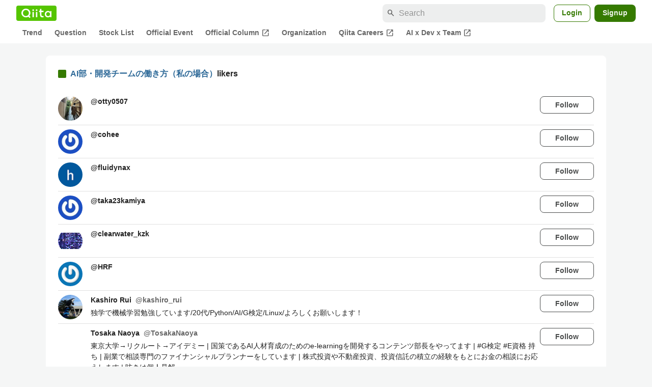

--- FILE ---
content_type: text/html; charset=utf-8
request_url: https://qiita.com/Yutaro_Ogawa/items/0fc607cfe75277e9d26f/likers
body_size: 27900
content:
<!DOCTYPE html><html lang="ja"><head><meta charset="utf-8" /><title>AI部・開発チームの働き方（私の場合） - Qiita</title><meta content="width=device-width,initial-scale=1,shrink-to-fit=no,viewport-fit=cover" name="viewport" /><meta content="#ffffff" name="theme-color" /><meta content="XWpkTG32-_C4joZoJ_UsmDUi-zaH-hcrjF6ZC_FoFbk" name="google-site-verification" /><meta content="telephone=no" name="format-detection" /><link rel="canonical" href="https://qiita.com/Yutaro_Ogawa/items/0fc607cfe75277e9d26f/likers" /><meta content="noindex, nofollow" name="robots" /><link href="/manifest.json" rel="manifest" /><link href="/opensearch.xml" rel="search" title="Qiita" type="application/opensearchdescription+xml" /><link as="script" href="https://www.googletagservices.com/tag/js/gpt.js" rel="preload" /><link href="https://securepubads.g.doubleclick.net" rel="preconnect" /><script async="" src="https://www.googletagservices.com/tag/js/gpt.js"></script><link as="script" href="https://fam.adingo.jp/bid-strap/qiita/pb.js" rel="preload" /><script async="" src="https://fam.adingo.jp/bid-strap/qiita/pb.js"></script><script>var bsttag = window.bsttag || {cmd: []};
bsttag.failSafeTimeout = 3000;
bsttag.launchAuction = function (slots) {
  var hbm = {};
  bsttag.cmd.push(function(cmd) {
    hbm = cmd.requestBids({adUnits: slots});
  });

  setTimeout(function () {
    if (hbm.isRequestSent) {
      return;
    }
    hbm.isRequestSent = true;
    googletag.cmd.push(function() {
      googletag.pubads().refresh(slots);
    });
  }, bsttag.failSafeTimeout);
};</script><meta name="csrf-param" content="authenticity_token" />
<meta name="csrf-token" content="EY-epWP0fP3t_47jvlZSXdHcbMmHHZgYLdKZG1Rt08hhA7VFbZa5PUqWT1Zkmzs-3ofZT0yEPUjwn2YYGr82HA" /><link rel="icon" type="image/x-icon" href="https://cdn.qiita.com/assets/favicons/public/production-c620d3e403342b1022967ba5e3db1aaa.ico" /><link rel="apple-touch-icon" type="image/png" href="https://cdn.qiita.com/assets/favicons/public/apple-touch-icon-ec5ba42a24ae923f16825592efdc356f.png" /><link rel="stylesheet" href="https://cdn.qiita.com/assets/public/style-ff0dfefac6a8c405e55bfe3f37862d3a.min.css" media="all" /><link rel="stylesheet" href="https://fonts.googleapis.com/css2?family=Material+Symbols+Outlined:opsz,wght,FILL,GRAD@24,500,0..1,-25..0" media="all" /><script src="https://cdn.qiita.com/assets/public/v3-bundle-39eeb09b31618fd8.min.js" defer="defer"></script><style data-emotion="style-global vd8re7">.style-vd8re7{margin:24px 16px 0;padding:0 16px;}@media (max-width: 769px){.style-vd8re7{margin:16px 0 0;}}</style><style data-emotion="style-global ipn143">.style-ipn143{margin:0 auto;width:min(100%, 1100px);}</style><style data-emotion="style-global 1ezqfx7">.style-1ezqfx7{background-color:var(--color-surface);border-radius:8px;padding:24px;}</style><style data-emotion="style-global rwz9mk">.style-rwz9mk{display:-webkit-box;display:-webkit-flex;display:-ms-flexbox;display:flex;-webkit-align-items:center;-webkit-box-align:center;-ms-flex-align:center;align-items:center;font-weight:600;font-size:var(--font-size-body-1);line-height:1.5;}</style><style data-emotion="style-global 1wdr83q">.style-1wdr83q{background-color:var(--color-greenContainer);border-radius:2px;content:"";height:16px;margin-right:8px;width:16px;}</style><style data-emotion="style-global 178yklu">.style-178yklu{margin-top:24px;}</style><style data-emotion="style-global 2y7xje">.style-2y7xje{-webkit-align-items:flex-start;-webkit-box-align:flex-start;-ms-flex-align:flex-start;align-items:flex-start;display:-webkit-box;display:-webkit-flex;display:-ms-flexbox;display:flex;padding:8px 0;}.style-2y7xje+.style-2y7xje{border-top:1px solid var(--color-divider);}</style><style data-emotion="style-global 6su6fj">.style-6su6fj{-webkit-flex-shrink:0;-ms-flex-negative:0;flex-shrink:0;}</style><style data-emotion="style-global 1imrb7">.style-1imrb7{border-radius:50%;-webkit-flex-shrink:0;-ms-flex-negative:0;flex-shrink:0;overflow:hidden;position:relative;width:48px;height:48px;}.style-1imrb7::before{background-color:var(--color-gray0);border-radius:50%;content:"";height:47px;left:50%;position:absolute;top:50%;-webkit-transform:translate(-50%, -50%);-moz-transform:translate(-50%, -50%);-ms-transform:translate(-50%, -50%);transform:translate(-50%, -50%);width:47px;}</style><style data-emotion="style-global 1q4k7sh">.style-1q4k7sh{display:block;height:48px;object-fit:contain;position:relative;width:48px;}</style><style data-emotion="style-global 1qqimz6">.style-1qqimz6{-webkit-align-items:flex-start;-webkit-box-align:flex-start;-ms-flex-align:flex-start;align-items:flex-start;display:-webkit-box;display:-webkit-flex;display:-ms-flexbox;display:flex;-webkit-box-flex:1;-webkit-flex-grow:1;-ms-flex-positive:1;flex-grow:1;gap:8px;}@media (max-width: 770px){.style-1qqimz6{-webkit-flex-direction:column;-ms-flex-direction:column;flex-direction:column;}}</style><style data-emotion="style-global bapq3l">.style-bapq3l{-webkit-box-flex:1;-webkit-flex-grow:1;-ms-flex-positive:1;flex-grow:1;margin-left:16px;}</style><style data-emotion="style-global 1tl5y9j">.style-1tl5y9j{display:-webkit-box;display:-webkit-flex;display:-ms-flexbox;display:flex;-webkit-box-flex-wrap:wrap;-webkit-flex-wrap:wrap;-ms-flex-wrap:wrap;flex-wrap:wrap;-webkit-text-decoration:none;text-decoration:none;}.style-1tl5y9j:hover{-webkit-text-decoration:underline;text-decoration:underline;color:currentColor;}</style><style data-emotion="style-global 1wfx13s">.style-1wfx13s{font-weight:600;font-size:var(--font-size-body-2);line-height:1.5;color:var(--color-highEmphasis);margin-right:8px;}</style><style data-emotion="style-global 1ajyimt">.style-1ajyimt{width:100%;font-size:var(--font-size-body-2);line-height:1.5;color:var(--color-highEmphasis);margin-top:4px;word-break:break-all;}</style><style data-emotion="style-global f9q92o">.style-f9q92o{border-radius:8px;cursor:pointer;display:inline-block;-webkit-flex-shrink:0;-ms-flex-negative:0;flex-shrink:0;font-size:var(--font-size-body-2);font-weight:600;line-height:var(--line-height-body);min-height:34px;min-width:106px;text-align:center;-webkit-transition:.1s ease-out;transition:.1s ease-out;transition-property:background-color,border-color;-webkit-user-select:none;-moz-user-select:none;-ms-user-select:none;user-select:none;vertical-align:middle;white-space:nowrap;background-color:var(--color-surface);border:1px solid var(--color-grayBorder);color:var(--color-grayText);padding:3px 15px;}@media (max-width: 769px){.style-f9q92o{width:100%;}}</style><style data-emotion="style-global 6t6m9g">.style-6t6m9g{font-weight:600;font-size:var(--font-size-body-2);line-height:1.5;color:var(--color-mediumEmphasis);}</style><style data-emotion="style-global 355sx9">.style-355sx9{display:-webkit-box;display:-webkit-flex;display:-ms-flexbox;display:flex;gap:8px;-webkit-box-pack:center;-ms-flex-pack:center;-webkit-justify-content:center;justify-content:center;}@media (max-width: 769px){.style-355sx9{display:none;}}</style><style data-emotion="style-global s3pf5w">.style-s3pf5w{display:-webkit-box;display:-webkit-flex;display:-ms-flexbox;display:flex;gap:4px;-webkit-box-pack:center;-ms-flex-pack:center;-webkit-justify-content:center;justify-content:center;}</style><style data-emotion="style-global przp63">.style-przp63{-webkit-align-items:center;-webkit-box-align:center;-ms-flex-align:center;align-items:center;background-color:var(--color-greenContainer);border:1px solid var(--color-greenBorder);border-radius:4px;color:var(--color-onContainerText);cursor:pointer;display:-webkit-box;display:-webkit-flex;display:-ms-flexbox;display:flex;-webkit-box-pack:center;-ms-flex-pack:center;-webkit-justify-content:center;justify-content:center;max-width:44px;padding:8px;min-width:32px;white-space:nowrap;}@media (hover: hover) and (pointer: fine){.style-przp63:hover{background-color:var(--color-greenContainer);}}</style><style data-emotion="style-global 1fawr7d">.style-1fawr7d{-webkit-align-items:center;-webkit-box-align:center;-ms-flex-align:center;align-items:center;background-color:var(--color-surface);border:1px solid var(--color-divider);border-radius:4px;color:var(--color-mediumEmphasis);cursor:pointer;display:-webkit-box;display:-webkit-flex;display:-ms-flexbox;display:flex;-webkit-box-pack:center;-ms-flex-pack:center;-webkit-justify-content:center;justify-content:center;max-width:44px;padding:8px;min-width:32px;white-space:nowrap;}@media (hover: hover) and (pointer: fine){.style-1fawr7d:hover{background-color:var(--color-surfaceVariant);}}</style><style data-emotion="style-global pejph1">.style-pejph1{-webkit-align-items:center;-webkit-box-align:center;-ms-flex-align:center;align-items:center;background-color:inherit;border-radius:4px;color:var(--color-mediumEmphasis);display:-webkit-box;display:-webkit-flex;display:-ms-flexbox;display:flex;padding:8px;-webkit-box-pack:center;-ms-flex-pack:center;-webkit-justify-content:center;justify-content:center;min-width:32px;}.style-pejph1:active{background-color:var(--color-surfaceVariant);}@media (hover: hover) and (pointer: fine){.style-pejph1:hover{background-color:var(--color-surfaceVariant);}}@media (max-width: 769px){.style-pejph1{border:1px solid var(--color-divider);border-radius:8px;min-height:44px;min-width:44px;padding:12px;}}</style><style data-emotion="style-global 1rs743i">.style-1rs743i{display:inline-block;-webkit-flex-shrink:0;-ms-flex-negative:0;flex-shrink:0;font-size:20px;height:20px;overflow:hidden;width:20px;}</style><style data-emotion="style-global vrtnsw">.style-vrtnsw{display:none;gap:12px;-webkit-box-pack:center;-ms-flex-pack:center;-webkit-justify-content:center;justify-content:center;}@media (max-width: 769px){.style-vrtnsw{display:-webkit-box;display:-webkit-flex;display:-ms-flexbox;display:flex;}}</style><style data-emotion="style-global axw7ok">.style-axw7ok{display:-webkit-box;display:-webkit-flex;display:-ms-flexbox;display:flex;-webkit-align-items:center;-webkit-box-align:center;-ms-flex-align:center;align-items:center;gap:8px;}</style><style data-emotion="style-global 1etssor">.style-1etssor{display:-webkit-box;display:-webkit-flex;display:-ms-flexbox;display:flex;-webkit-align-items:center;-webkit-box-align:center;-ms-flex-align:center;align-items:center;font-size:var(--font-size-body-2);}</style><style data-emotion="style-global 1afofdy">.style-1afofdy{-webkit-transform:scale(0,0);-moz-transform:scale(0,0);-ms-transform:scale(0,0);transform:scale(0,0);position:absolute;}</style><style data-emotion="style "></style><style data-emotion="style-global 1736035">.style-1736035{display:-webkit-box;display:-webkit-flex;display:-ms-flexbox;display:flex;font-size:var(--font-size-body-2);font-weight:600;list-style:none;max-width:1656px;overflow-x:auto;padding:0 32px;width:100%;scrollbar-width:thin;scrollbar-color:var(--scrollbar-color-scrollbarThumb) transparent;}.style-1736035::-webkit-scrollbar{height:8px;}.style-1736035::-webkit-scrollbar-track{background:transparent;}.style-1736035::-webkit-scrollbar-thumb{background:var(--scrollbar-color-scrollbarThumb);border-radius:4px;}@media (max-width: 769px){.style-1736035{padding:0 16px;}}</style><style data-emotion="style-global 1cnt4b8">.style-1cnt4b8{background-color:var(--color-surface);}</style><style data-emotion="style-global ymuwam">.style-ymuwam{-webkit-align-items:center;-webkit-box-align:center;-ms-flex-align:center;align-items:center;display:-webkit-box;display:-webkit-flex;display:-ms-flexbox;display:flex;-webkit-box-pack:justify;-webkit-justify-content:space-between;justify-content:space-between;margin:auto;max-width:1656px;padding:8px 32px 0;width:100%;}@media (max-width: 769px){.style-ymuwam{padding:8px 16px 0;}}</style><style data-emotion="style-global fv3lde">.style-fv3lde{-webkit-align-items:center;-webkit-box-align:center;-ms-flex-align:center;align-items:center;display:-webkit-box;display:-webkit-flex;display:-ms-flexbox;display:flex;}</style><style data-emotion="style-global 1etvg7j">.style-1etvg7j{background-color:var(--color-qiitaGreen);display:-webkit-box;display:-webkit-flex;display:-ms-flexbox;display:flex;padding:6px 10px;border-radius:4px;}.style-1etvg7j >svg{fill:var(--color-gray0);height:18px;}</style><style data-emotion="style-global 68a7fl">.style-68a7fl{margin-right:12px;position:relative;width:320px;}@media (max-width: 991px){.style-68a7fl{display:none;}}</style><style data-emotion="style-global 18lpml7">.style-18lpml7{display:inline-block;-webkit-flex-shrink:0;-ms-flex-negative:0;flex-shrink:0;font-size:16px;height:16px;overflow:hidden;width:16px;color:var(--color-mediumEmphasis);left:8px;position:absolute;top:50%;-webkit-transform:translateY(-50%);-moz-transform:translateY(-50%);-ms-transform:translateY(-50%);transform:translateY(-50%);}</style><style data-emotion="style-global 1gmi769">.style-1gmi769{background-color:var(--color-surfaceVariant);border:none;border-radius:8px;color:var(--color-highEmphasis);font-size:var(--font-size-body-1);line-height:var(--line-height-body);padding:4px 8px 4px 32px;width:100%;}.style-1gmi769::-webkit-input-placeholder{color:var(--color-disabled);}.style-1gmi769::-moz-placeholder{color:var(--color-disabled);}.style-1gmi769:-ms-input-placeholder{color:var(--color-disabled);}.style-1gmi769::placeholder{color:var(--color-disabled);}.style-1gmi769::-webkit-search-cancel-button{-webkit-appearance:none;}</style><style data-emotion="style-global 17ja8a3">.style-17ja8a3{display:none;}@media (max-width: 991px){.style-17ja8a3{-webkit-align-items:center;-webkit-box-align:center;-ms-flex-align:center;align-items:center;background-color:inherit;color:var(--color-mediumEmphasis);display:-webkit-box;display:-webkit-flex;display:-ms-flexbox;display:flex;font-size:var(--font-size-body-1);-webkit-box-pack:center;-ms-flex-pack:center;-webkit-justify-content:center;justify-content:center;padding:10px;}}.style-17ja8a3:active{color:var(--color-highEmphasis);}@media (hover: hover) and (pointer: fine){.style-17ja8a3:hover{color:var(--color-highEmphasis);}}</style><style data-emotion="style-global v2p563">.style-v2p563{display:inline-block;-webkit-flex-shrink:0;-ms-flex-negative:0;flex-shrink:0;font-size:24px;height:24px;overflow:hidden;width:24px;}</style><style data-emotion="style-global 1afofdy">.style-1afofdy{-webkit-transform:scale(0,0);-moz-transform:scale(0,0);-ms-transform:scale(0,0);transform:scale(0,0);position:absolute;}</style><style data-emotion="style-global 1sn73cs">.style-1sn73cs{border-radius:8px;box-sizing:border-box;display:inline-block;-webkit-flex-shrink:0;-ms-flex-negative:0;flex-shrink:0;font-size:14px;font-weight:600;line-height:1.8;min-height:34px;min-width:64px;opacity:1;pointer-events:auto;text-align:center;-webkit-user-select:none;-moz-user-select:none;-ms-user-select:none;user-select:none;vertical-align:middle;white-space:nowrap;-webkit-transition:.1s ease-out;transition:.1s ease-out;transition-property:background-color,border-color;background-color:var(--color-surface);border:1px solid var(--color-greenBorder);color:var(--color-greenText);padding:3px 15px;margin-left:4px;}.style-1sn73cs:hover{-webkit-text-decoration:none;text-decoration:none;}.style-1sn73cs:active{background-color:var(--color-background);}@media (hover: hover) and (pointer: fine){.style-1sn73cs:hover{background-color:var(--color-background);}}</style><style data-emotion="style-global 1r635es">.style-1r635es{border-radius:8px;box-sizing:border-box;display:inline-block;-webkit-flex-shrink:0;-ms-flex-negative:0;flex-shrink:0;font-size:14px;font-weight:600;line-height:1.8;min-height:34px;min-width:64px;opacity:1;pointer-events:auto;text-align:center;-webkit-user-select:none;-moz-user-select:none;-ms-user-select:none;user-select:none;vertical-align:middle;white-space:nowrap;-webkit-transition:.1s ease-out;transition:.1s ease-out;transition-property:background-color,border-color;background-color:var(--color-greenContainer);color:var(--color-onContainerText);padding:4px 16px;margin-left:8px;}.style-1r635es:hover{-webkit-text-decoration:none;text-decoration:none;}.style-1r635es:active{background-color:var(--color-greenContainerDim);}@media (hover: hover) and (pointer: fine){.style-1r635es:hover{background-color:var(--color-greenContainerDim);}}</style><style data-emotion="style-global o5vjsc">.style-o5vjsc{display:none;margin:8px auto 0;width:calc(100vw - 32px);position:relative;}</style><style data-emotion="style-global 1l4w6pd">.style-1l4w6pd{display:-webkit-box;display:-webkit-flex;display:-ms-flexbox;display:flex;-webkit-box-pack:center;-ms-flex-pack:center;-webkit-justify-content:center;justify-content:center;}</style><style data-emotion="style-global yqetlk">.style-yqetlk{-webkit-align-items:center;-webkit-box-align:center;-ms-flex-align:center;align-items:center;color:var(--color-mediumEmphasis);display:-webkit-box;display:-webkit-flex;display:-ms-flexbox;display:flex;gap:2px;position:relative;white-space:nowrap;padding:4px 12px;margin:4px 0;}.style-yqetlk:hover{background-color:var(--color-surfaceVariant);border-radius:4px;color:var(--color-highEmphasis);-webkit-text-decoration:none;text-decoration:none;}</style><style data-emotion="style-global 1o3zxqp">.style-1o3zxqp{display:inline-block;-webkit-flex-shrink:0;-ms-flex-negative:0;flex-shrink:0;font-size:16px;height:16px;overflow:hidden;width:16px;margin-left:4px;}</style><style data-emotion="style "></style><style data-emotion="style "></style><style data-emotion="style-global 1geho0x">.style-1geho0x{color:var(--color-gray0);background-color:var(--color-gray90);display:grid;grid-template-columns:minmax(0, 1592px);-webkit-box-pack:center;-ms-flex-pack:center;-webkit-justify-content:center;justify-content:center;margin-top:64px;padding:48px 32px;width:100%;}@media (max-width: 991px){.style-1geho0x{padding-inline:16px;}}</style><style data-emotion="style-global 1vesoht">.style-1vesoht{display:-webkit-box;display:-webkit-flex;display:-ms-flexbox;display:flex;-webkit-box-pack:justify;-webkit-justify-content:space-between;justify-content:space-between;}@media (max-width: 1199px){.style-1vesoht{-webkit-flex-direction:column;-ms-flex-direction:column;flex-direction:column;}}</style><style data-emotion="style-global 1xygyrj">.style-1xygyrj{display:-webkit-box;display:-webkit-flex;display:-ms-flexbox;display:flex;-webkit-flex-direction:column;-ms-flex-direction:column;flex-direction:column;-webkit-flex-shrink:0;-ms-flex-negative:0;flex-shrink:0;-webkit-box-pack:justify;-webkit-justify-content:space-between;justify-content:space-between;margin-right:48px;}</style><style data-emotion="style-global j7qwjs">.style-j7qwjs{display:-webkit-box;display:-webkit-flex;display:-ms-flexbox;display:flex;-webkit-flex-direction:column;-ms-flex-direction:column;flex-direction:column;}</style><style data-emotion="style-global 1g0k1wk">.style-1g0k1wk{fill:var(--color-gray0);}</style><style data-emotion="style-global 754ift">.style-754ift{font-size:var(--font-size-body-2);margin-top:16px;}</style><style data-emotion="style-global 120vwzo">.style-120vwzo{font-size:var(--font-size-body-3);}@media (max-width: 1199px){.style-120vwzo{margin-top:24px;}}</style><style data-emotion="style-global 15fzge">.style-15fzge{margin-left:4px;}</style><style data-emotion="style-global 16bbk6m">.style-16bbk6m{display:-webkit-box;display:-webkit-flex;display:-ms-flexbox;display:flex;-webkit-box-flex-wrap:wrap;-webkit-flex-wrap:wrap;-ms-flex-wrap:wrap;flex-wrap:wrap;gap:48px;}@media (max-width: 1199px){.style-16bbk6m{gap:32px;margin-top:48px;}}@media (max-width: 769px){.style-16bbk6m{gap:24px;}}@media (max-width: 479px){.style-16bbk6m{-webkit-box-pack:justify;-webkit-justify-content:space-between;justify-content:space-between;}}</style><style data-emotion="style-global u4ybgy">.style-u4ybgy{width:160px;}</style><style data-emotion="style-global 35ezg3">.style-35ezg3{font-weight:600;}</style><style data-emotion="style-global 1fhgjcy">.style-1fhgjcy{margin-top:4px;}</style><style data-emotion="style-global ah54os">.style-ah54os{-webkit-align-items:center;-webkit-box-align:center;-ms-flex-align:center;align-items:center;color:var(--color-gray0);display:-webkit-box;display:-webkit-flex;display:-ms-flexbox;display:flex;font-size:var(--font-size-body-2);padding-top:4px;padding-bottom:4px;}</style><style data-emotion="style-global ox3ag9">.style-ox3ag9{height:14px;fill:currentColor;width:14px;}</style><style data-emotion="style "></style><link as="style" crossorigin="anonymous" href="https://cdnjs.cloudflare.com/ajax/libs/font-awesome/4.7.0/css/font-awesome.min.css" integrity="sha512-SfTiTlX6kk+qitfevl/7LibUOeJWlt9rbyDn92a1DqWOw9vWG2MFoays0sgObmWazO5BQPiFucnnEAjpAB+/Sw==" onload="this.onload=null;this.rel=&#39;stylesheet&#39;" referrerpolicy="no-referrer" rel="preload" /><noscript><link crossorigin="anonymous" href="https://cdnjs.cloudflare.com/ajax/libs/font-awesome/4.7.0/css/font-awesome.min.css" integrity="sha512-SfTiTlX6kk+qitfevl/7LibUOeJWlt9rbyDn92a1DqWOw9vWG2MFoays0sgObmWazO5BQPiFucnnEAjpAB+/Sw==" referrerpolicy="no-referrer" rel="stylesheet" /></noscript></head><body><div class="allWrapper"><div id="GlobalHeader-react-component-702b7eaa-7df8-49d0-9226-f5e3490fe21c"><div id="GlobalHeader" class="style-1cnt4b8"><header><div class="style-ymuwam"><div class="style-fv3lde"><a href="/" aria-label="Qiita" class="style-1etvg7j"><svg viewBox="0 0 426.57 130" aria-hidden="true"><circle cx="167.08" cy="21.4" r="12.28"></circle><path d="M250.81 29.66h23.48v18.9h-23.48z"></path><path d="M300.76 105.26a22.23 22.23 0 01-6.26-.86 12.68 12.68 0 01-5.17-3 14.41 14.41 0 01-3.56-5.76 28 28 0 01-1.3-9.22V48.56h29.61v-18.9h-29.52V3.29h-20.17v83.34q0 11.16 2.83 18.27a27.71 27.71 0 007.7 11.2 26.86 26.86 0 0011.43 5.62 47.56 47.56 0 0012.34 1.53h15.16v-18zM0 61.7a58.6 58.6 0 015-24.21A62.26 62.26 0 0118.73 17.9 63.72 63.72 0 0139 4.78 64.93 64.93 0 0164 0a65 65 0 0124.85 4.78 64.24 64.24 0 0120.38 13.12A62 62 0 01123 37.49a58.6 58.6 0 015 24.21 58.34 58.34 0 01-4 21.46 62.8 62.8 0 01-10.91 18.16l11.1 11.1a10.3 10.3 0 010 14.52 10.29 10.29 0 01-14.64 0l-12.22-12.41a65 65 0 01-15.78 6.65 66.32 66.32 0 01-17.55 2.3 64.63 64.63 0 01-45.23-18A62.82 62.82 0 015 85.81 58.3 58.3 0 010 61.7zm21.64.08a43.13 43.13 0 0012.42 30.63 42.23 42.23 0 0013.43 9.09A41.31 41.31 0 0064 104.8a42 42 0 0030-12.39 42.37 42.37 0 009-13.64 43.43 43.43 0 003.3-17 43.77 43.77 0 00-3.3-17A41.7 41.7 0 0080.55 22 41.78 41.78 0 0064 18.68 41.31 41.31 0 0047.49 22a42.37 42.37 0 00-13.43 9.08 43.37 43.37 0 00-12.42 30.7zM331.89 78a47.59 47.59 0 013.3-17.73 43.22 43.22 0 019.34-14.47A44.25 44.25 0 01359 36a47.82 47.82 0 0118.81-3.58 42.72 42.72 0 019.26 1 46.5 46.5 0 018.22 2.58 40 40 0 017 3.84 44.39 44.39 0 015.71 4.63l1.22-9.47h17.35v85.83h-17.35l-1.17-9.42a42.54 42.54 0 01-5.84 4.67 43.11 43.11 0 01-7 3.79 44.86 44.86 0 01-8.17 2.59 43 43 0 01-9.22 1A47.94 47.94 0 01359 119.9a43.3 43.3 0 01-14.47-9.71 44.17 44.17 0 01-9.34-14.47 47 47 0 01-3.3-17.72zm20.27-.08a29.16 29.16 0 002.17 11.34 27 27 0 005.92 8.88 26.69 26.69 0 008.76 5.76 29.19 29.19 0 0021.44 0 26.11 26.11 0 008.72-5.76 27.57 27.57 0 005.88-8.84 29 29 0 002.16-11.38 28.62 28.62 0 00-2.16-11.22 26.57 26.57 0 00-5.93-8.8 27.68 27.68 0 00-19.51-7.9 28.29 28.29 0 00-10.77 2.05 26.19 26.19 0 00-8.71 5.75 27.08 27.08 0 00-5.84 8.8 28.94 28.94 0 00-2.13 11.31zm-194.97-30.5h19.78v73.54h-19.78zm49.25 0h19.78v73.54h-19.78z"></path><circle cx="216.33" cy="21.4" r="12.28"></circle></svg></a></div><div class="style-fv3lde"><form action="/search" method="get" role="search" aria-label="Search" class="style-68a7fl"><span class="material-symbols-outlined style-18lpml7" aria-hidden="true">search</span><input type="search" autoComplete="off" placeholder="Search" name="q" required="" class="style-1gmi769" value=""/></form><button class="style-17ja8a3"><span class="material-symbols-outlined style-v2p563" aria-hidden="true">search</span><span class="style-1afofdy">Search</span></button><a href="/login?callback_action=login_or_signup&amp;redirect_to=%2FYutaro_Ogawa%2Fitems%2F0fc607cfe75277e9d26f%2Flikers&amp;realm=qiita" rel="nofollow" class="style-1sn73cs">Login</a><a href="/signup?callback_action=login_or_signup&amp;redirect_to=%2FYutaro_Ogawa%2Fitems%2F0fc607cfe75277e9d26f%2Flikers&amp;realm=qiita" rel="nofollow" class="style-1r635es">Signup</a></div></div><form action="/search" method="get" role="search" aria-label="Search" class="style-o5vjsc"><span class="material-symbols-outlined style-18lpml7" aria-hidden="true">search</span><input type="text" autoComplete="off" placeholder="Search" name="q" required="" class="style-1gmi769" value=""/></form></header><nav aria-label="Global" class="style-1l4w6pd"><ol class="style-1736035"><li><a href="/" class="style-yqetlk">Trend</a></li><li><a href="/question-feed" class="style-yqetlk">Question</a></li><li><a href="/stock-feed" class="style-yqetlk">Stock List</a></li><li><a href="/official-events" class="style-yqetlk">Official Event</a></li><li><a href="/official-columns" target="_blank" class="style-yqetlk">Official Column<span class="material-symbols-outlined style-1o3zxqp" aria-hidden="true">open_in_new</span></a></li><li><a href="/organizations" class="style-yqetlk">Organization</a></li><li><a href="https://careers.qiita.com" target="_blank" class="style-yqetlk">Qiita Careers<span class="material-symbols-outlined style-1o3zxqp" aria-hidden="true">open_in_new</span></a></li><li><a href="/official-campaigns/ai-dev-team" target="_blank" class="style-yqetlk">AI x Dev x Team<span class="material-symbols-outlined style-1o3zxqp" aria-hidden="true">open_in_new</span></a></li></ol></nav></div></div>
      <script type="application/json" class="js-react-on-rails-component" data-component-name="GlobalHeader" data-dom-id="GlobalHeader-react-component-702b7eaa-7df8-49d0-9226-f5e3490fe21c">{"isHideGlobalNavigation":false}</script>
      
<div id="AlertMessage-react-component-57e9179d-1116-44c4-83de-bf289e33163f"></div>
      <script type="application/json" class="js-react-on-rails-component" data-component-name="AlertMessage" data-dom-id="AlertMessage-react-component-57e9179d-1116-44c4-83de-bf289e33163f">{"isShowTfaDownloadAlert":null}</script>
      
<div class="mainWrapper"><script type="application/json" id="js-react-on-rails-context">{"railsEnv":"production","inMailer":false,"i18nLocale":"en","i18nDefaultLocale":"en","rorVersion":"13.4.0","rorPro":false,"href":"https://qiita.com/Yutaro_Ogawa/items/0fc607cfe75277e9d26f/likers","location":"/Yutaro_Ogawa/items/0fc607cfe75277e9d26f/likers","scheme":"https","host":"qiita.com","port":null,"pathname":"/Yutaro_Ogawa/items/0fc607cfe75277e9d26f/likers","search":null,"httpAcceptLanguage":null,"actionPath":"public/public_article_likers#index","settings":{"analyticsTrackingId":"G-KEVS5DBRVN","tagManagerId":"GTM-W9W5TX4","assetsMap":{},"csrfToken":"7Hb0Cfts6KcFZxSx52HImY5UBYpozaL9cHtZlXr7UcKc-t_p9Q4tZ6IO1QQ9rKH6gQ-wDKNUB62tNqaWNCm0Fg","locale":"en","pushOne":{"accessToken":"4bc4bb057a0601d388a7b9e499ca2307e9eb4fc172804e310c59e511d7cac356","dialogImageUrl":"//cdn.qiita.com/assets/public/push_notification/image-qiitan-572179a3bbde375850422ea48b2b6272.png"},"textlint":{"workerUrl":"//cdn.qiita.com/assets/public/textlint-worker-25530d809b128ec90d5c20e5b81bddc7.min.js"},"datetimeParam":null},"additionalParams":{"query_parameters":{},"path_parameters":{"controller":"public/public_article_likers","action":"index","user_id":"Yutaro_Ogawa","id":"0fc607cfe75277e9d26f"},"request_id":"fec895b1-c6e6-419f-a2aa-3e59f1df9ade","user_id":null},"realms":[{"humanName":"Qiita","isCurrentRealm":true,"isQiita":true,"isQiitaTeam":false,"loggedInUser":null,"teamId":null,"url":"https://qiita.com/"}],"adventCalendar":{"currentMonth":1,"isAdventCalendarBeingHeld":false,"isCalendarCreatable":false,"isLatestHeldYear":true,"isOverallCalendarRegisteringPeriod":false,"isPreRegistering":false,"isRankingBeingHeld":false,"isSubscribable":false,"publicAccessDate":"2025-10-31T00:00:00+09:00","year":2025,"years":[2025,2024,2023,2022,2021,2020,2019,2018,2017,2016,2015,2014,2013,2012,2011]},"currentUser":null,"enabledFeatures":["YearlySummary2025","FindyTeamCampaignPage"],"isLoggedIn":false,"qiitaConference2025Autumn":{"isConference2025AutumnBeingHeld":false,"isConference2025AutumnPublished":true,"isConference2025AutumnOpened":true,"isConference2025AutumnClosed":true,"isConference2025AutumnRegistration":false,"isConference2025AutumnRegistrationClosed":true,"isConference2025AutumnPromotionBegin":true,"isConference2025AutumnBannerDefaultPeriod":false,"isConference2025AutumnBannerTomorrowPeriod":false,"isConference2025AutumnBannerTodayPeriod":false,"isConference2025AutumnBannerDay1EndPeriod":false,"isConference2025AutumnBannerDay2EndPeriod":false},"recaptchaSiteKey":"6LdDE6gpAAAAANCGOJu9_xiI5Z-txJxHCz8uBP8Y","errorIconPath":"//cdn.qiita.com/assets/icons/large/missing-profile-image-828ed5829a93fbb35746a6c0f7c8107e.png","serverSide":false}</script>
<div id="PersonalArticleLikersPage-react-component-707738b3-1dfd-46cf-8664-6941130050bd"><div class="style-vd8re7"><div class="style-ipn143"><div class="style-1ezqfx7"><div class="style-rwz9mk"><div class="style-1wdr83q"></div><div><a href="/Yutaro_Ogawa/items/0fc607cfe75277e9d26f">AI部・開発チームの働き方（私の場合）</a>likers</div></div><ul class="style-178yklu"><li class="style-2y7xje"><a href="/otty0507" class="style-6su6fj"><div class="style-1imrb7"><img alt="" height="48" loading="lazy" src="https://qiita-user-profile-images.imgix.net/https%3A%2F%2Fs3-ap-northeast-1.amazonaws.com%2Fqiita-image-store%2F0%2F497102%2F74ac21b0f0d62efce5620a13e2492bc27084d802%2Flarge.png%3F1652684379?ixlib=rb-4.0.0&amp;auto=compress%2Cformat&amp;lossless=0&amp;w=128&amp;s=5ec68eec38d444e0de9f35a36fd9a3a5" width="48" class="style-1q4k7sh"/></div></a><div class="style-1qqimz6"><div class="style-bapq3l"><a href="/otty0507" class="style-1tl5y9j"><span class="style-1wfx13s">@<!-- -->otty0507</span></a><p class="style-1ajyimt"></p></div><button class="style-f9q92o">Follow</button></div></li><li class="style-2y7xje"><a href="/cohee" class="style-6su6fj"><div class="style-1imrb7"><img alt="" height="48" loading="lazy" src="https://qiita-user-profile-images.imgix.net/https%3A%2F%2Fsecure.gravatar.com%2Favatar%2Fbb3e30c9048ef1d2cc2d40f91340d3d0?ixlib=rb-4.0.0&amp;auto=compress%2Cformat&amp;lossless=0&amp;w=128&amp;s=f89d99c33ac90627981e01676d137b20" width="48" class="style-1q4k7sh"/></div></a><div class="style-1qqimz6"><div class="style-bapq3l"><a href="/cohee" class="style-1tl5y9j"><span class="style-1wfx13s">@<!-- -->cohee</span></a><p class="style-1ajyimt"></p></div><button class="style-f9q92o">Follow</button></div></li><li class="style-2y7xje"><a href="/fluidynax" class="style-6su6fj"><div class="style-1imrb7"><img alt="" height="48" loading="lazy" src="https://qiita-user-profile-images.imgix.net/https%3A%2F%2Flh4.googleusercontent.com%2F-GlnMJgIxtFI%2FAAAAAAAAAAI%2FAAAAAAAAAAA%2FACHi3rfBqVbdi4ooYoRzhOs6wtz3vwMypw%2Fs50%2Fphoto.jpg?ixlib=rb-4.0.0&amp;auto=compress%2Cformat&amp;lossless=0&amp;w=128&amp;s=9a2b5352b9cc07e3fd6cf2dbafb3d275" width="48" class="style-1q4k7sh"/></div></a><div class="style-1qqimz6"><div class="style-bapq3l"><a href="/fluidynax" class="style-1tl5y9j"><span class="style-1wfx13s">@<!-- -->fluidynax</span></a><p class="style-1ajyimt"></p></div><button class="style-f9q92o">Follow</button></div></li><li class="style-2y7xje"><a href="/taka23kamiya" class="style-6su6fj"><div class="style-1imrb7"><img alt="" height="48" loading="lazy" src="https://qiita-user-profile-images.imgix.net/https%3A%2F%2Fsecure.gravatar.com%2Favatar%2F29a81777618117a10ed64db823c22c7c?ixlib=rb-4.0.0&amp;auto=compress%2Cformat&amp;lossless=0&amp;w=128&amp;s=fb5ec79b6dc7de4f2c6e035b3eb4d8d4" width="48" class="style-1q4k7sh"/></div></a><div class="style-1qqimz6"><div class="style-bapq3l"><a href="/taka23kamiya" class="style-1tl5y9j"><span class="style-1wfx13s">@<!-- -->taka23kamiya</span></a><p class="style-1ajyimt"></p></div><button class="style-f9q92o">Follow</button></div></li><li class="style-2y7xje"><a href="/clearwater_kzk" class="style-6su6fj"><div class="style-1imrb7"><img alt="" height="48" loading="lazy" src="https://qiita-user-profile-images.imgix.net/https%3A%2F%2Flh3.googleusercontent.com%2Fa-%2FAAuE7mBk24Om0gbfzmVTm9ngCjx5MYVD4RVfvA05cDwj3w%3Ds50?ixlib=rb-4.0.0&amp;auto=compress%2Cformat&amp;lossless=0&amp;w=128&amp;s=2970d9514a46bcfca0f2e3a86c38246d" width="48" class="style-1q4k7sh"/></div></a><div class="style-1qqimz6"><div class="style-bapq3l"><a href="/clearwater_kzk" class="style-1tl5y9j"><span class="style-1wfx13s">@<!-- -->clearwater_kzk</span></a><p class="style-1ajyimt"></p></div><button class="style-f9q92o">Follow</button></div></li><li class="style-2y7xje"><a href="/HRF" class="style-6su6fj"><div class="style-1imrb7"><img alt="" height="48" loading="lazy" src="https://qiita-user-profile-images.imgix.net/https%3A%2F%2Fqiita-image-store.s3.ap-northeast-1.amazonaws.com%2F0%2F599761%2Fprofile-images%2F1619076461?ixlib=rb-4.0.0&amp;auto=compress%2Cformat&amp;lossless=0&amp;w=128&amp;s=2b282abf30b90dfa6e024c02ffad531f" width="48" class="style-1q4k7sh"/></div></a><div class="style-1qqimz6"><div class="style-bapq3l"><a href="/HRF" class="style-1tl5y9j"><span class="style-1wfx13s">@<!-- -->HRF</span></a><p class="style-1ajyimt"></p></div><button class="style-f9q92o">Follow</button></div></li><li class="style-2y7xje"><a href="/kashiro_rui" class="style-6su6fj"><div class="style-1imrb7"><img alt="" height="48" loading="lazy" src="https://qiita-user-profile-images.imgix.net/https%3A%2F%2Fs3-ap-northeast-1.amazonaws.com%2Fqiita-image-store%2F0%2F339812%2F3d7f9115fbada30aec194920ae3744d32676bfa7%2Fx_large.png%3F1638164096?ixlib=rb-4.0.0&amp;auto=compress%2Cformat&amp;lossless=0&amp;w=128&amp;s=5b8626d2c255b5679d6bfbfaa7b09350" width="48" class="style-1q4k7sh"/></div></a><div class="style-1qqimz6"><div class="style-bapq3l"><a href="/kashiro_rui" class="style-1tl5y9j"><span class="style-1wfx13s">Kashiro Rui</span><span class="style-6t6m9g">@<!-- -->kashiro_rui</span></a><p class="style-1ajyimt">独学で機械学習勉強しています/20代/Python/AI/G検定/Linux/よろしくお願いします！</p></div><button class="style-f9q92o">Follow</button></div></li><li class="style-2y7xje"><a href="/TosakaNaoya" class="style-6su6fj"><div class="style-1imrb7"><img alt="" height="48" loading="lazy" src="https://qiita-user-profile-images.imgix.net/https%3A%2F%2Fpbs.twimg.com%2Fprofile_images%2F1283980396611244035%2FsihwgM14_bigger.jpg?ixlib=rb-4.0.0&amp;auto=compress%2Cformat&amp;lossless=0&amp;w=128&amp;s=a5d0206b60176f44dd10749ec2acc2c8" width="48" class="style-1q4k7sh"/></div></a><div class="style-1qqimz6"><div class="style-bapq3l"><a href="/TosakaNaoya" class="style-1tl5y9j"><span class="style-1wfx13s">Tosaka Naoya</span><span class="style-6t6m9g">@<!-- -->TosakaNaoya</span></a><p class="style-1ajyimt">東京大学→リクルート→アイデミー | 国策であるAI人材育成のためのe-learningを開発するコンテンツ部長をやってます | #G検定 #E資格 持ち | 副業で相談専門のファイナンシャルプランナーをしています | 株式投資や不動産投資、投資信託の積立の経験をもとにお金の相談にお応えします | 呟きは個人見解</p></div><button class="style-f9q92o">Follow</button></div></li><li class="style-2y7xje"><a href="/katsu1110" class="style-6su6fj"><div class="style-1imrb7"><img alt="" height="48" loading="lazy" src="https://qiita-user-profile-images.imgix.net/https%3A%2F%2Fqiita-image-store.s3.ap-northeast-1.amazonaws.com%2F0%2F122354%2Fprofile-images%2F1698984565?ixlib=rb-4.0.0&amp;auto=compress%2Cformat&amp;lossless=0&amp;w=128&amp;s=a9ea2b102dfd230819efb6b85689e4ed" width="48" class="style-1q4k7sh"/></div></a><div class="style-1qqimz6"><div class="style-bapq3l"><a href="/katsu1110" class="style-1tl5y9j"><span class="style-1wfx13s">@<!-- -->katsu1110</span></a><p class="style-1ajyimt">A monkey living in random forest </p></div><button class="style-f9q92o">Follow</button></div></li><li class="style-2y7xje"><a href="/neuman71" class="style-6su6fj"><div class="style-1imrb7"><img alt="" height="48" loading="lazy" src="https://qiita-user-profile-images.imgix.net/https%3A%2F%2Fs3-ap-northeast-1.amazonaws.com%2Fqiita-image-store%2F0%2F457537%2Ff5514be741c6659988a14ddf77ba54491af6ca52%2Fx_large.png%3F1585802754?ixlib=rb-4.0.0&amp;auto=compress%2Cformat&amp;lossless=0&amp;w=128&amp;s=92149b1573118162839c8698688c356f" width="48" class="style-1q4k7sh"/></div></a><div class="style-1qqimz6"><div class="style-bapq3l"><a href="/neuman71" class="style-1tl5y9j"><span class="style-1wfx13s">lam田 mu太郎</span><span class="style-6t6m9g">@<!-- -->neuman71</span></a><p class="style-1ajyimt">Data Analyst: Qiitaでの投稿内容は個人の見解の表明であり, 所属組織の見解を代表しない. </p></div><button class="style-f9q92o">Follow</button></div></li><li class="style-2y7xje"><a href="/amtsyh" class="style-6su6fj"><div class="style-1imrb7"><img alt="" height="48" loading="lazy" src="https://qiita-user-profile-images.imgix.net/https%3A%2F%2Fqiita-image-store.s3.ap-northeast-1.amazonaws.com%2F0%2F205854%2Fprofile-images%2F1559111930?ixlib=rb-4.0.0&amp;auto=compress%2Cformat&amp;lossless=0&amp;w=128&amp;s=6fd5069bc4b0e1e3dee935b02a590fda" width="48" class="style-1q4k7sh"/></div></a><div class="style-1qqimz6"><div class="style-bapq3l"><a href="/amtsyh" class="style-1tl5y9j"><span class="style-1wfx13s">a t</span><span class="style-6t6m9g">@<!-- -->amtsyh</span></a><p class="style-1ajyimt"></p></div><button class="style-f9q92o">Follow</button></div></li><li class="style-2y7xje"><a href="/hirosenokensan" class="style-6su6fj"><div class="style-1imrb7"><img alt="" height="48" loading="lazy" src="https://qiita-user-profile-images.imgix.net/https%3A%2F%2Fs3-ap-northeast-1.amazonaws.com%2Fqiita-image-store%2F0%2F64666%2F1127a727b77a45a79f86204e7597152c1abe5fd5%2Flarge.png%3F1563129561?ixlib=rb-4.0.0&amp;auto=compress%2Cformat&amp;lossless=0&amp;w=128&amp;s=68648ff51839613d5e6f0485ffef3e1e" width="48" class="style-1q4k7sh"/></div></a><div class="style-1qqimz6"><div class="style-bapq3l"><a href="/hirosenokensan" class="style-1tl5y9j"><span class="style-1wfx13s">ひろ けん</span><span class="style-6t6m9g">@<!-- -->hirosenokensan</span></a><p class="style-1ajyimt">中学のころからPCが好きで、高専の電子工学科に行ってコンピュータの勉強をして、エンジニアになってコンピューターの開発をして、趣味でサーバ管理者や、フリーソフト開発等々好きなことをしていたのですが、不況の煽りで営業に職種転換させられた、しがないサラリーマンだった人です。</p></div><button class="style-f9q92o">Follow</button></div></li><li class="style-2y7xje"><a href="/making111" class="style-6su6fj"><div class="style-1imrb7"><img alt="" height="48" loading="lazy" src="https://qiita-user-profile-images.imgix.net/https%3A%2F%2Fqiita-image-store.s3.ap-northeast-1.amazonaws.com%2F0%2F417525%2Fprofile-images%2F1717317738?ixlib=rb-4.0.0&amp;auto=compress%2Cformat&amp;lossless=0&amp;w=128&amp;s=e0718e534d744ccfc907106e46996d01" width="48" class="style-1q4k7sh"/></div></a><div class="style-1qqimz6"><div class="style-bapq3l"><a href="/making111" class="style-1tl5y9j"><span class="style-1wfx13s">N Maki</span><span class="style-6t6m9g">@<!-- -->making111</span></a><p class="style-1ajyimt">2023年春まで大学院修士課程でベイズ統計の研究をしてました。
今はバックエンドメインで開発をする仕事をしていますが、フロントエンドの開発もやっています。</p></div><button class="style-f9q92o">Follow</button></div></li><li class="style-2y7xje"><a href="/HIYOPON" class="style-6su6fj"><div class="style-1imrb7"><img alt="" height="48" loading="lazy" src="https://qiita-user-profile-images.imgix.net/https%3A%2F%2Favatars3.githubusercontent.com%2Fu%2F45407303%3Fv%3D4?ixlib=rb-4.0.0&amp;auto=compress%2Cformat&amp;lossless=0&amp;w=128&amp;s=370024133bdd0066b66a92724d2167e7" width="48" class="style-1q4k7sh"/></div></a><div class="style-1qqimz6"><div class="style-bapq3l"><a href="/HIYOPON" class="style-1tl5y9j"><span class="style-1wfx13s">@<!-- -->HIYOPON</span></a><p class="style-1ajyimt"></p></div><button class="style-f9q92o">Follow</button></div></li><li class="style-2y7xje"><a href="/rudorufu1981" class="style-6su6fj"><div class="style-1imrb7"><img alt="" height="48" loading="lazy" src="https://qiita-user-profile-images.imgix.net/https%3A%2F%2Fs3-ap-northeast-1.amazonaws.com%2Fqiita-image-store%2F0%2F183481%2F8e4f084b518e5eeab3e5663e240cbd1d9112e4a9%2Fx_large.png%3F1584716286?ixlib=rb-4.0.0&amp;auto=compress%2Cformat&amp;lossless=0&amp;w=128&amp;s=38ecb0fceb1ac92bd136abc001b12e76" width="48" class="style-1q4k7sh"/></div></a><div class="style-1qqimz6"><div class="style-bapq3l"><a href="/rudorufu1981" class="style-1tl5y9j"><span class="style-1wfx13s">@<!-- -->rudorufu1981</span></a><p class="style-1ajyimt">プログラム初心者 。INTP。
Python | C#(.NET) | SQLServer | HTML | CSS | JavaScript
https://atcoder.jp/users/rudorufu1981
→入緑でやめました！ 

セキュリティエンジニア！</p></div><button class="style-f9q92o">Follow</button></div></li><li class="style-2y7xje"><a href="/chihiroyn" class="style-6su6fj"><div class="style-1imrb7"><img alt="" height="48" loading="lazy" src="https://qiita-user-profile-images.imgix.net/https%3A%2F%2Fqiita-image-store.s3.amazonaws.com%2F0%2F52436%2Fprofile-images%2F1473692730?ixlib=rb-4.0.0&amp;auto=compress%2Cformat&amp;lossless=0&amp;w=128&amp;s=1029ede8e7a56599a337d1e3371df15b" width="48" class="style-1q4k7sh"/></div></a><div class="style-1qqimz6"><div class="style-bapq3l"><a href="/chihiroyn" class="style-1tl5y9j"><span class="style-1wfx13s">@<!-- -->chihiroyn</span></a><p class="style-1ajyimt">静岡県内に生息するエンジニア。
雑食系。本職はSIer。
Python好きです。そろそろ業務でちゃんと使いたい。</p></div><button class="style-f9q92o">Follow</button></div></li><li class="style-2y7xje"><a href="/sumisomnia" class="style-6su6fj"><div class="style-1imrb7"><img alt="" height="48" loading="lazy" src="https://qiita-user-profile-images.imgix.net/https%3A%2F%2Fqiita-image-store.s3.amazonaws.com%2F0%2F139615%2Fprofile-images%2F1473720961?ixlib=rb-4.0.0&amp;auto=compress%2Cformat&amp;lossless=0&amp;w=128&amp;s=9a65d6ba8d316953ce82ef8e3819163c" width="48" class="style-1q4k7sh"/></div></a><div class="style-1qqimz6"><div class="style-bapq3l"><a href="/sumisomnia" class="style-1tl5y9j"><span class="style-1wfx13s">@<!-- -->sumisomnia</span></a><p class="style-1ajyimt"></p></div><button class="style-f9q92o">Follow</button></div></li><li class="style-2y7xje"><a href="/forest1040" class="style-6su6fj"><div class="style-1imrb7"><img alt="" height="48" loading="lazy" src="https://qiita-user-profile-images.imgix.net/https%3A%2F%2Fqiita-image-store.s3.amazonaws.com%2F0%2F116169%2Fprofile-images%2F1473713162?ixlib=rb-4.0.0&amp;auto=compress%2Cformat&amp;lossless=0&amp;w=128&amp;s=0dd2388801683201982aedd17c35fb5b" width="48" class="style-1q4k7sh"/></div></a><div class="style-1qqimz6"><div class="style-bapq3l"><a href="/forest1040" class="style-1tl5y9j"><span class="style-1wfx13s">俊夫 森</span><span class="style-6t6m9g">@<!-- -->forest1040</span></a><p class="style-1ajyimt"></p></div><button class="style-f9q92o">Follow</button></div></li><li class="style-2y7xje"><a href="/RomuskaPaloUrLaputa" class="style-6su6fj"><div class="style-1imrb7"><img alt="" height="48" loading="lazy" src="https://qiita-user-profile-images.imgix.net/https%3A%2F%2Favatars0.githubusercontent.com%2Fu%2F40287717%3Fv%3D4?ixlib=rb-4.0.0&amp;auto=compress%2Cformat&amp;lossless=0&amp;w=128&amp;s=2a06356e7eb007ce2e4cfc9781202637" width="48" class="style-1q4k7sh"/></div></a><div class="style-1qqimz6"><div class="style-bapq3l"><a href="/RomuskaPaloUrLaputa" class="style-1tl5y9j"><span class="style-1wfx13s">ろくた。</span><span class="style-6t6m9g">@<!-- -->RomuskaPaloUrLaputa</span></a><p class="style-1ajyimt"></p></div><button class="style-f9q92o">Follow</button></div></li><li class="style-2y7xje"><a href="/alt" class="style-6su6fj"><div class="style-1imrb7"><img alt="" height="48" loading="lazy" src="https://qiita-user-profile-images.imgix.net/https%3A%2F%2Fqiita-image-store.s3.amazonaws.com%2F0%2F119372%2Fprofile-images%2F1486718197?ixlib=rb-4.0.0&amp;auto=compress%2Cformat&amp;lossless=0&amp;w=128&amp;s=9237e0ab6771c2deadf2de2ef5e6b9cd" width="48" class="style-1q4k7sh"/></div></a><div class="style-1qqimz6"><div class="style-bapq3l"><a href="/alt" class="style-1tl5y9j"><span class="style-1wfx13s">@<!-- -->alt</span></a><p class="style-1ajyimt"></p></div><button class="style-f9q92o">Follow</button></div></li></ul><nav aria-label="Liked users pagination" class="style-178yklu"><div class="style-355sx9"><div class="style-s3pf5w"><button aria-label="Page 1 current page" class="style-przp63">1</button><button aria-label="Page 2 " class="style-1fawr7d">2</button><button aria-label="Page 3 " class="style-1fawr7d">3</button><button aria-label="Page 4 " class="style-1fawr7d">4</button><button aria-label="Page 5 " class="style-1fawr7d">5</button></div><button aria-label="Next page" class="style-pejph1"><span class="material-symbols-outlined style-1rs743i" aria-hidden="true">navigate_next</span></button></div><div class="style-vrtnsw"><div class="style-axw7ok"></div><div class="style-1etssor"><span aria-hidden="true">1<!-- --> / <!-- -->5</span><span class="style-1afofdy">Page 1 of 5</span></div><div class="style-axw7ok"><button aria-label="Next page" class="style-pejph1"><span class="material-symbols-outlined style-1rs743i" aria-hidden="true">navigate_next</span></button><button aria-label="To the last page" class="style-pejph1"><span class="material-symbols-outlined style-1rs743i" aria-hidden="true">keyboard_double_arrow_right</span></button></div></div></nav></div></div></div></div>
      <script type="application/json" class="js-react-on-rails-component" data-component-name="PersonalArticleLikersPage" data-dom-id="PersonalArticleLikersPage-react-component-707738b3-1dfd-46cf-8664-6941130050bd">{"article":{"body":"\u003cp data-sourcepos=\"1:1-1:235\"\u003e本記事では、電通国際情報サービス AIテクノロジー部の開発グループ（\u003ca href=\"https://isid-ai.jp/\" rel=\"nofollow noopener\" target=\"_blank\"\u003eAIトランスフォーメーションセンター\u003c/a\u003e）に所属する、私、小川の働き方を紹介します。\u003c/p\u003e\n\u003cp data-sourcepos=\"3:1-3:42\"\u003e本記事は私の場合の紹介です。\u003c/p\u003e\n\u003cp data-sourcepos=\"5:1-6:69\"\u003e働き方はメンバーごとに異なりますし、家族構成によっても異なります。\u003cbr\u003e\n私の場合は結婚していますが、子供はいないです。\u003c/p\u003e\n\u003cp data-sourcepos=\"8:1-8:57\"\u003eまた部が異なる場合も働き方は違います。\u003c/p\u003e\n\u003cp data-sourcepos=\"10:1-10:123\"\u003e本記事ではあくまで、AIテクノロジー部の私（小川雄太郎）の働き方、1週間を紹介します。\u003c/p\u003e\n\u003cp data-sourcepos=\"12:1-12:125\"\u003e\u003cstrong\u003e※2020年9月5日：記事更新。記事の最後に、withコロナになってからの働き方を追記しました\u003c/strong\u003e\u003c/p\u003e\n\u003ch2 data-sourcepos=\"15:1-15:48\"\u003e\n\u003cspan id=\"なぜ今の会社から転職しないのか\" class=\"fragment\"\u003e\u003c/span\u003e\u003ca href=\"#%E3%81%AA%E3%81%9C%E4%BB%8A%E3%81%AE%E4%BC%9A%E7%A4%BE%E3%81%8B%E3%82%89%E8%BB%A2%E8%81%B7%E3%81%97%E3%81%AA%E3%81%84%E3%81%AE%E3%81%8B\"\u003e\u003ci class=\"fa fa-link\"\u003e\u003c/i\u003e\u003c/a\u003eなぜ今の会社から転職しないのか\u003c/h2\u003e\n\u003cp data-sourcepos=\"16:1-17:30\"\u003eときおり、「なぜ小川は電通国際情報サービス（ISID）で働いているの？他に転職しないの？」\u003cbr\u003e\nと聞かれるのですが、\u003c/p\u003e\n\u003cp data-sourcepos=\"19:1-19:45\"\u003e現時点、転職していない理由は、\u003c/p\u003e\n\u003cp data-sourcepos=\"21:1-22:25\"\u003e[1] やりがい、社内外への貢献の実感\u003cbr\u003e\n[2] 成長できる環境\u003c/p\u003e\n\u003cp data-sourcepos=\"24:1-25:110\"\u003eそして\u003cbr\u003e\n[3] ISIDが非常に働きやすく、仕事とプライベート（自己学習）が両立しやすい環境\u003c/p\u003e\n\u003cp data-sourcepos=\"27:1-27:18\"\u003eだからです。\u003c/p\u003e\n\u003cp data-sourcepos=\"29:1-29:82\"\u003e本記事では、この[3] の働く実態（私の場合）を紹介します。\u003c/p\u003e\n\u003ch2 data-sourcepos=\"33:1-33:24\"\u003e\n\u003cspan id=\"基本ルール\" class=\"fragment\"\u003e\u003c/span\u003e\u003ca href=\"#%E5%9F%BA%E6%9C%AC%E3%83%AB%E3%83%BC%E3%83%AB\"\u003e\u003ci class=\"fa fa-link\"\u003e\u003c/i\u003e\u003c/a\u003e「基本ルール」\u003c/h2\u003e\n\u003cp data-sourcepos=\"34:1-34:42\"\u003eまず会社の基本ルールですが、\u003c/p\u003e\n\u003col data-sourcepos=\"36:1-38:0\"\u003e\n\u003cli data-sourcepos=\"36:1-36:31\"\u003e所定労働時間は7時間\u003c/li\u003e\n\u003cli data-sourcepos=\"37:1-38:0\"\u003e所定の標準勤務時間は9:30～17:30（1時間休憩を含む）\u003c/li\u003e\n\u003c/ol\u003e\n\u003cp data-sourcepos=\"39:1-39:9\"\u003eです。\u003c/p\u003e\n\u003cp data-sourcepos=\"43:1-44:23\"\u003e多くの企業様は、標準労働時間は8時間（7時間45分）が多いですが、\u003cbr\u003e\nISIDは7時間です。\u003c/p\u003e\n\u003cp data-sourcepos=\"46:1-46:74\"\u003e8時間と比べると、毎日1時間、労働時間が少ないです。\u003c/p\u003e\n\u003cp data-sourcepos=\"48:1-48:74\"\u003e1時間×20日/月だと、月に20時間少ないことになります。\u003c/p\u003e\n\u003cp data-sourcepos=\"50:1-50:24\"\u003eイメージ的には、\u003c/p\u003e\n\u003cp data-sourcepos=\"52:1-52:89\"\u003e「8時間の企業に比べると、毎月、3日ほど祝日が多い」感じです。\u003c/p\u003e\n\u003cp data-sourcepos=\"54:1-55:87\"\u003eその分、勤務時間外で自分でいろいろ勉強する時間がとれるので、\u003cbr\u003e\n自己成長しやすく、この労働時間のルールが気に入っています。\u003c/p\u003e\n\u003cp data-sourcepos=\"57:1-59:56\"\u003e残業時間は、\u003cbr\u003e\nopenwork（旧vorkers）を見ると、月37時間と記載されていますが、\u003cbr\u003e\n\u003ca href=\"https://www.vorkers.com/company.php?m_id=a0910000000GVZZ\" class=\"autolink\" rel=\"nofollow noopener\" target=\"_blank\"\u003ehttps://www.vorkers.com/company.php?m_id=a0910000000GVZZ\u003c/a\u003e\u003c/p\u003e\n\u003cp data-sourcepos=\"61:1-62:53\"\u003e公式な数値では、全社平均で25.5時間/月（2018年度実績）のようです。\u003cbr\u003e\n（ISID公式 \u003ca href=\"https://www.isid.co.jp/neo-pro/faq/\" class=\"autolink\" rel=\"nofollow noopener\" target=\"_blank\"\u003ehttps://www.isid.co.jp/neo-pro/faq/\u003c/a\u003e ）\u003c/p\u003e\n\u003cp data-sourcepos=\"64:1-64:64\"\u003e私の残業時間も基本的には25～30時間程度です。\u003c/p\u003e\n\u003cp data-sourcepos=\"68:1-68:57\"\u003eまた、残業時間は月ごとで計算するので、\u003c/p\u003e\n\u003cp data-sourcepos=\"70:1-73:48\"\u003e例えば、\u003cbr\u003e\n月曜日に9時間働いて（2時間残業）、\u003cbr\u003e\n火曜日は、前日の残業2時間分、短く働き、5時間勤務して帰ります。\u003cbr\u003e\n（仕事のスケジュール上可能なら）\u003c/p\u003e\n\u003ch2 data-sourcepos=\"76:1-76:27\"\u003e\n\u003cspan id=\"フレックス制\" class=\"fragment\"\u003e\u003c/span\u003e\u003ca href=\"#%E3%83%95%E3%83%AC%E3%83%83%E3%82%AF%E3%82%B9%E5%88%B6\"\u003e\u003ci class=\"fa fa-link\"\u003e\u003c/i\u003e\u003c/a\u003e「フレックス制」\u003c/h2\u003e\n\u003cp data-sourcepos=\"77:1-78:51\"\u003e標準労働時間は先に紹介した通り、7時間ですが、フレックス制でコアタイムのみ存在しています。\u003cbr\u003e\nコアタイムは部によって異なります。\u003c/p\u003e\n\u003cp data-sourcepos=\"80:1-81:101\"\u003e私の所属するAIテクノロジー部は9:30-12:00がコアタイムです。\u003cbr\u003e\nそのため、基本的には皆、9:30に出社して、17:30から18:30あたりで帰ります。\u003c/p\u003e\n\u003cp data-sourcepos=\"83:1-84:104\"\u003eその前に所属していた部の場合は13:00-15:30がコアタイムだったので、\u003cbr\u003e\n11時や昼から来る人が多かったです（その分、皆夜遅めまで働いていました）\u003c/p\u003e\n\u003cp data-sourcepos=\"87:1-87:102\"\u003eなお私の場合は、周囲から”おじいちゃん”と呼ばれるくらいに朝型です。\u003c/p\u003e\n\u003cp data-sourcepos=\"89:1-89:106\"\u003e基本的には朝7:30から働き、7時間+休憩1時間の8時間勤務で、15:30に退社します。\u003c/p\u003e\n\u003cp data-sourcepos=\"91:1-92:90\"\u003e（15:30に仕事が終わり、帰りに実家に電話をかけると、\u003cbr\u003e\n親から「あんた、ほんまに仕事行っているの？」と心配されます）\u003c/p\u003e\n\u003ch2 data-sourcepos=\"95:1-95:24\"\u003e\n\u003cspan id=\"テレワーク\" class=\"fragment\"\u003e\u003c/span\u003e\u003ca href=\"#%E3%83%86%E3%83%AC%E3%83%AF%E3%83%BC%E3%82%AF\"\u003e\u003ci class=\"fa fa-link\"\u003e\u003c/i\u003e\u003c/a\u003e「テレワーク」\u003c/h2\u003e\n\u003cp data-sourcepos=\"97:1-98:91\"\u003e基本的には週に2日間のテレワークが取得できます。\u003cbr\u003e\n週3日以上テレワークしたい場合は、上長の許可を得れば可能です。\u003c/p\u003e\n\u003cp data-sourcepos=\"100:1-100:70\"\u003e基本的には、私は週2日はテレワーク（在宅）です。\u003c/p\u003e\n\u003cp data-sourcepos=\"102:1-103:121\"\u003eまた、負荷が高い週が続いた際には、\u003cbr\u003e\n次の週は、まるまる1週間を全部在宅勤務にして、身体を休めながら働くこともあります。\u003c/p\u003e\n\u003cp data-sourcepos=\"107:1-107:123\"\u003eテレワークの場合、「社内の会議やお客様との打ち合わせはどうするのか？」が問題です。\u003c/p\u003e\n\u003cp data-sourcepos=\"109:1-109:54\"\u003eまず「部の定例会議」が毎週あります。\u003c/p\u003e\n\u003cp data-sourcepos=\"111:1-112:96\"\u003e部の定例会議は、基本的にはテレワークで参加します。\u003cbr\u003e\nそして部長が自分で会議資料などを皆に画面共有し、会議を進めます。\u003c/p\u003e\n\u003cp data-sourcepos=\"114:1-115:63\"\u003eそもそも、関西支社のメンバもいるので、テレカンが基本です。\u003cbr\u003e\nそのため、テレワークでも問題はありません。\u003c/p\u003e\n\u003cp data-sourcepos=\"117:1-117:33\"\u003e社内の会議も同じです。\u003c/p\u003e\n\u003cp data-sourcepos=\"120:1-123:90\"\u003eなお、お客様との打ち合わせなどの場合は、\u003cbr\u003e\n・ある程度関係性ができている\u003cbr\u003e\n・移動時間がお互いにとってもったいない\u003cbr\u003e\n・その場にリアルにいなくても会議のアウトプットの質は落ちない\u003c/p\u003e\n\u003cp data-sourcepos=\"125:1-125:117\"\u003eその場合は、基本的にはテレカンで打ち合わせや進捗報告、相談会などを実施します。\u003c/p\u003e\n\u003cp data-sourcepos=\"128:1-133:57\"\u003eただし、社内の会議でも、お客様との会議でも、\u003cbr\u003e\n・私がファシリテートする必要がある場合\u003cbr\u003e\n・非常に重要度が高い場合\u003cbr\u003e\n・リアルにいた方が会議のアウトプットの質がよくなる場合\u003cbr\u003e\nは、\u003cbr\u003e\nテレカンではなく、普通に会議に出ます。\u003c/p\u003e\n\u003cp data-sourcepos=\"136:1-136:129\"\u003eあくまで、”テレカンでも効率や会議の質が落ちない場合はテレカンにする”という風土です。\u003c/p\u003e\n\u003ch2 data-sourcepos=\"139:1-139:39\"\u003e\n\u003cspan id=\"最後に私小川の働き方\" class=\"fragment\"\u003e\u003c/span\u003e\u003ca href=\"#%E6%9C%80%E5%BE%8C%E3%81%AB%E7%A7%81%E5%B0%8F%E5%B7%9D%E3%81%AE%E5%83%8D%E3%81%8D%E6%96%B9\"\u003e\u003ci class=\"fa fa-link\"\u003e\u003c/i\u003e\u003c/a\u003e最後に私（小川）の働き方\u003c/h2\u003e\n\u003cp data-sourcepos=\"141:1-141:108\"\u003e最近（20年3月）は、チームでの製品開発と、お客様のコンサル案件が多いので、\u003c/p\u003e\n\u003cp data-sourcepos=\"143:1-145:30\"\u003e月曜日と金曜日はテレワーク、\u003cbr\u003e\n火曜日、水曜日、木曜日は出社してチームで開発\u003cbr\u003e\nというスタイルです。\u003c/p\u003e\n\u003cp data-sourcepos=\"147:1-148:93\"\u003e時間表にすると以下の通りです\u003cbr\u003e\n（若干違う部分はあるのですが、シンプルにするとこんな感じです）\u003c/p\u003e\n\u003cp data-sourcepos=\"150:1-150:124\"\u003e\u003ca href=\"https://qiita-user-contents.imgix.net/https%3A%2F%2Fqiita-image-store.s3.ap-northeast-1.amazonaws.com%2F0%2F576009%2Fa80fcd36-89b4-a951-a8be-a3c6b04ade71.png?ixlib=rb-4.0.0\u0026amp;auto=format\u0026amp;gif-q=60\u0026amp;q=75\u0026amp;s=68ad7c01c82d5911f2fe9b8261cbd3e8\" target=\"_blank\" rel=\"nofollow noopener\"\u003e\u003cimg src=\"https://qiita-user-contents.imgix.net/https%3A%2F%2Fqiita-image-store.s3.ap-northeast-1.amazonaws.com%2F0%2F576009%2Fa80fcd36-89b4-a951-a8be-a3c6b04ade71.png?ixlib=rb-4.0.0\u0026amp;auto=format\u0026amp;gif-q=60\u0026amp;q=75\u0026amp;s=68ad7c01c82d5911f2fe9b8261cbd3e8\" alt=\"schedule.png\" srcset=\"https://qiita-user-contents.imgix.net/https%3A%2F%2Fqiita-image-store.s3.ap-northeast-1.amazonaws.com%2F0%2F576009%2Fa80fcd36-89b4-a951-a8be-a3c6b04ade71.png?ixlib=rb-4.0.0\u0026amp;auto=format\u0026amp;gif-q=60\u0026amp;q=75\u0026amp;w=1400\u0026amp;fit=max\u0026amp;s=167377ceb9168c9371cd076de73b42f5 1x\" data-canonical-src=\"https://qiita-image-store.s3.ap-northeast-1.amazonaws.com/0/576009/a80fcd36-89b4-a951-a8be-a3c6b04ade71.png\" loading=\"lazy\"\u003e\u003c/a\u003e\u003c/p\u003e\n\u003cp data-sourcepos=\"155:1-155:42\"\u003e表の緑の部分が労働時間です。\u003c/p\u003e\n\u003cp data-sourcepos=\"157:1-157:103\"\u003e火曜日、水曜日、木曜日は出社します。金、土、日、月は4日間、自宅です。\u003c/p\u003e\n\u003cp data-sourcepos=\"159:1-159:110\"\u003e朝7:30から9:30の誰も出社して来ない時間に、個人で集中してやる仕事をやります。\u003c/p\u003e\n\u003cp data-sourcepos=\"161:1-162:50\"\u003e9:30から17:00まではチーム開発です。\u003cbr\u003e\n17:00から17:30はメンバと1on1をします。\u003c/p\u003e\n\u003cp data-sourcepos=\"164:1-164:105\"\u003eすると、この3日間は、2時間残業しているので、週に6時間残業が溜まります。\u003c/p\u003e\n\u003cp data-sourcepos=\"166:1-166:85\"\u003eそのため、月曜日と金曜日は3時間ずつ勤務時間を減らします。\u003c/p\u003e\n\u003cp data-sourcepos=\"168:1-168:130\"\u003eなので、月曜日と金曜日はテレワーク（在宅）にし、朝7:30から11:30までの4時間働いて終了です。\u003c/p\u003e\n\u003cp data-sourcepos=\"170:1-174:51\"\u003eもちろん、お客様の状況や部の状況によって、\u003cbr\u003e\n・午前はテレワーク（自宅）で午後からは出社\u003cbr\u003e\nや\u003cbr\u003e\n・お客様先での会議へ出向く\u003cbr\u003e\nなどもあり、もう少し臨機応変です。\u003c/p\u003e\n\u003cp data-sourcepos=\"176:1-176:57\"\u003eただ、基本パターンは上の表の通りです。\u003c/p\u003e\n\u003cp data-sourcepos=\"178:1-179:174\"\u003e月曜日、金曜日は11:30には、自宅で仕事が終わりとなるので、\u003cbr\u003e\nその後、ジムで身体を動かしたり、喫茶店で読書したり、新しい本を執筆したり、勉強したかった内容を勉強したりしています。\u003c/p\u003e\n\u003cp data-sourcepos=\"182:1-182:72\"\u003e夜は家族との時間なので、基本的には家族優先です。\u003c/p\u003e\n\u003cp data-sourcepos=\"185:1-186:57\"\u003e電通国際情報サービス（ISID）のなかでも、私の所属するAIテクノロジー部・開発チームは、\u003cbr\u003e\nお客様とのフェイスが少ないチームです。\u003c/p\u003e\n\u003cp data-sourcepos=\"188:1-188:117\"\u003eそのため、比較的自由に働き方を組み立てやすく、このような働き方になっています。\u003c/p\u003e\n\u003cp data-sourcepos=\"190:1-190:141\"\u003eですが、同じチームのメンバでも、普通に毎日9:30に出社して17:30過ぎに帰るメンバもいて、柔軟的です。\u003c/p\u003e\n\u003cp data-sourcepos=\"192:1-192:219\"\u003e（ただし、新型コロナなどでロックダウンされて出社できなくなっても、テレワークで業務を継続し、お客様や周囲に迷惑をかけない準備はしてもらっています）\u003c/p\u003e\n\u003cp data-sourcepos=\"195:1-195:102\"\u003e以上、AIテクノロジー部の私（小川雄太郎）の働き方、1週間を紹介でした。\u003c/p\u003e\n\u003cp data-sourcepos=\"197:1-197:57\"\u003eご一読いただき、ありがとうございます。\u003c/p\u003e\n\u003chr data-sourcepos=\"199:1-200:0\"\u003e\n\u003ch2 data-sourcepos=\"201:1-201:46\"\u003e\n\u003cspan id=\"withコロナになってからの働き方\" class=\"fragment\"\u003e\u003c/span\u003e\u003ca href=\"#with%E3%82%B3%E3%83%AD%E3%83%8A%E3%81%AB%E3%81%AA%E3%81%A3%E3%81%A6%E3%81%8B%E3%82%89%E3%81%AE%E5%83%8D%E3%81%8D%E6%96%B9\"\u003e\u003ci class=\"fa fa-link\"\u003e\u003c/i\u003e\u003c/a\u003ewithコロナになってからの働き方\u003c/h2\u003e\n\u003cp data-sourcepos=\"203:1-203:24\"\u003e※2020年9月5日追記\u003c/p\u003e\n\u003cp data-sourcepos=\"205:1-205:76\"\u003ewithコロナになってからは、少し働き方が変わりました。\u003c/p\u003e\n\u003cp data-sourcepos=\"207:1-208:169\"\u003e[1] 基本的に出社しない\u003cbr\u003e\n本当に出社しないとできない仕事や、お客様先の場合のみ出社しますが、そうでない場合は基本5日間、全部テレワークです。\u003c/p\u003e\n\u003cp data-sourcepos=\"210:1-211:169\"\u003e[2] お客様ともテレカンが増えた\u003cbr\u003e\nwithコロナの時代で、新規の顧客先でもテレカンから始まることがほとんどになりました。そのため、さらに出社が減りました\u003c/p\u003e\n\u003cp data-sourcepos=\"213:1-214:289\"\u003e[3] 部内、チーム内でのカジュアルMTGを増やした、増えた\u003cbr\u003e\nほっておくと、一日誰とも話さず仕事が終わった・・・1日が終わった、もあり得て、精神衛生上よくないので、意識的にカジュアルなMTGを増やし、顔を映して、対面オンラインコミュニケーションを増やしています\u003c/p\u003e\n\u003cp data-sourcepos=\"216:1-217:120\"\u003e[4] 私の仕事時間のスタイルが変わった\u003cbr\u003e\n出社のための移動時間がなくなったので、ほぼ毎日が、以下の図のように変わりました。\u003c/p\u003e\n\u003cp data-sourcepos=\"220:1-220:126\"\u003e\u003ca href=\"https://qiita-user-contents.imgix.net/https%3A%2F%2Fqiita-image-store.s3.ap-northeast-1.amazonaws.com%2F0%2F576009%2Fdb0ae641-d34a-8414-7ea6-84c1f0fb0663.png?ixlib=rb-4.0.0\u0026amp;auto=format\u0026amp;gif-q=60\u0026amp;q=75\u0026amp;s=9347c70c58480cd71052e0d1cc790cae\" target=\"_blank\" rel=\"nofollow noopener\"\u003e\u003cimg src=\"https://qiita-user-contents.imgix.net/https%3A%2F%2Fqiita-image-store.s3.ap-northeast-1.amazonaws.com%2F0%2F576009%2Fdb0ae641-d34a-8414-7ea6-84c1f0fb0663.png?ixlib=rb-4.0.0\u0026amp;auto=format\u0026amp;gif-q=60\u0026amp;q=75\u0026amp;s=9347c70c58480cd71052e0d1cc790cae\" alt=\"dｄｄｄ.png\" srcset=\"https://qiita-user-contents.imgix.net/https%3A%2F%2Fqiita-image-store.s3.ap-northeast-1.amazonaws.com%2F0%2F576009%2Fdb0ae641-d34a-8414-7ea6-84c1f0fb0663.png?ixlib=rb-4.0.0\u0026amp;auto=format\u0026amp;gif-q=60\u0026amp;q=75\u0026amp;w=1400\u0026amp;fit=max\u0026amp;s=3e0d6d32e7168aaf06aa48abc613b67a 1x\" data-canonical-src=\"https://qiita-image-store.s3.ap-northeast-1.amazonaws.com/0/576009/db0ae641-d34a-8414-7ea6-84c1f0fb0663.png\" loading=\"lazy\"\u003e\u003c/a\u003e\u003c/p\u003e\n\u003cp data-sourcepos=\"222:1-225:44\"\u003e・05:30：起床、朝ご飯\u003cbr\u003e\n・06:00：業務開始\u003cbr\u003e\n・14:00：業務終了\u003cbr\u003e\n（間、12:00-13:00はお昼ご飯休憩）\u003c/p\u003e\n\u003cp data-sourcepos=\"227:1-227:47\"\u003e14時になったら、仕事終わりです。\u003c/p\u003e\n\u003cp data-sourcepos=\"229:1-231:23\"\u003eと言っても、仕事終わらないので（私がやりたいことが多すぎて、自分ですぐに仕事を増やす・・・）\u003cbr\u003e\n1時間ほど残業して、\u003cbr\u003e\n・15:00：残業終了\u003c/p\u003e\n\u003cp data-sourcepos=\"233:1-233:9\"\u003eです。\u003c/p\u003e\n\u003cp data-sourcepos=\"235:1-235:49\"\u003e15:00から19:00は、自己学習時間です。\u003c/p\u003e\n\u003cp data-sourcepos=\"237:1-237:225\"\u003eゲームしたり、マンガ読んだり、読書したり、新しい本を執筆したり、勉強したかった内容を勉強したりしています（ゲームとマンガは自己学習ではないか・・・）。\u003c/p\u003e\n\u003cp data-sourcepos=\"239:1-239:66\"\u003e19:00から22:30は家族との時間で、夜22:30就寝です。\u003c/p\u003e\n\u003cp data-sourcepos=\"241:1-241:96\"\u003eそして7時間睡眠の後、翌日も朝5時半に起きて、6時から仕事開始です。\u003c/p\u003e\n\u003cp data-sourcepos=\"243:1-243:114\"\u003eもちろん、MTGなど次第で柔軟ですが、大雑把にするとそんな感じな今日この頃です。\u003c/p\u003e\n\u003ch3 data-sourcepos=\"247:1-247:10\"\u003e\n\u003cspan id=\"備考\" class=\"fragment\"\u003e\u003c/span\u003e\u003ca href=\"#%E5%82%99%E8%80%83\"\u003e\u003ci class=\"fa fa-link\"\u003e\u003c/i\u003e\u003c/a\u003e備考\u003c/h3\u003e\n\u003cp data-sourcepos=\"249:1-250:226\"\u003e**【執筆者】**電通国際情報サービス（ISID）\u003ca href=\"https://isid-ai.jp/\" rel=\"nofollow noopener\" target=\"_blank\"\u003eAIトランスフォーメーションセンター\u003c/a\u003e 開発Gr\u003cbr\u003e\n小川 雄太郎（主書\u003ca href=\"https://www.amazon.co.jp/dp/4839970254/\" rel=\"nofollow noopener\" target=\"_blank\"\u003e「つくりながら学ぶ! PyTorchによる発展ディープラーニング」\u003c/a\u003e 、その他\u003ca href=\"https://github.com/YutaroOgawa/about_me\" rel=\"nofollow noopener\" target=\"_blank\"\u003e「自己紹介」\u003c/a\u003e）\u003c/p\u003e\n\u003cp data-sourcepos=\"252:1-254:33\"\u003e\u003cstrong\u003e【Twitter】\u003c/strong\u003e\u003cbr\u003e\nIT・AI関連やビジネス・経営系を中心に、私が面白いと思った記事や最近読んだ新刊書籍の感想などを発信しています。これらの分野の情報を収集したい方はぜひフォローしてみてください♪\u003cbr\u003e\n（海外情報が多めです）\u003c/p\u003e\n\u003cp data-sourcepos=\"256:1-257:32\"\u003e小川雄太郎\u003ca href=\"/ISID_AI_team\" class=\"user-mention js-hovercard\" title=\"ISID_AI_team\" data-hovercard-target-type=\"user\" data-hovercard-target-name=\"ISID_AI_team\"\u003e@ISID_AI_team\u003c/a\u003e\u003cbr\u003e\n\u003ca href=\"https://twitter.com/ISID_AI_team\" class=\"autolink\" rel=\"nofollow noopener\" target=\"_blank\"\u003ehttps://twitter.com/ISID_AI_team\u003c/a\u003e\u003c/p\u003e\n\u003cp data-sourcepos=\"259:1-260:288\"\u003e\u003cstrong\u003e【その他】\u003c/strong\u003e\u003cbr\u003e\n私がリードする、「AIトランスフォーメーションセンター 開発チーム」ではメンバを募集中です。ご興味をお持ちの方は、\u003ca href=\"https://www.isidgroup.com/u/job.phtml?job_code=430\" rel=\"nofollow noopener\" target=\"_blank\"\u003eこちらのページ\u003c/a\u003eから、ご応募お待ちしております。\u003c/p\u003e\n\u003cp data-sourcepos=\"262:1-265:47\"\u003e\u003cstrong\u003e【そくめん君】\u003c/strong\u003e\u003cbr\u003e\nいきなり応募は・・・という方は、カジュアル面談を「そくめん君」で行わせていただいております。\u003cbr\u003e\nこちらもぜひご利用ください♪\u003cbr\u003e\n\u003ca href=\"https://sokumenkun.com/2020/08/17/yutaro-ogawa/\" class=\"autolink\" rel=\"nofollow noopener\" target=\"_blank\"\u003ehttps://sokumenkun.com/2020/08/17/yutaro-ogawa/\u003c/a\u003e\u003c/p\u003e\n\u003cp data-sourcepos=\"268:1-268:145\"\u003e【免責】本記事の内容そのものは著者の意見/発信であり、著者が属する企業等の公式見解ではございません\u003c/p\u003e\n\u003chr data-sourcepos=\"270:1-270:3\"\u003e\n","comments":{"totalCount":7},"createdAt":"2020-03-27T01:21:06Z","elapsedYearsFromLastModifiedAt":5,"encryptedId":"BAhJIhRBcnRpY2xlLTExOTMwNjEGOgZFRg==--a65d659b5dadc90fe50b0c1a94102a263b884f3ba3b5ecc16100ce1e3039e361","isBanned":false,"isDeprecated":true,"isDestroyableByViewer":false,"isEditRequestReadableByViewer":true,"isEditRequestSendableByViewer":true,"isLikableByViewer":true,"isLikedByViewer":false,"isPublic":true,"isSlide":false,"isStockableByViewer":true,"isStockedByViewer":false,"isSubscribableByViewer":false,"isSubscribedByViewer":false,"isUpdatableByViewer":false,"isUpdated":true,"lastModifiedAt":"2020-09-06T08:16:41Z","publishedAt":"2020-03-27T01:21:06Z","likesCount":88,"linkUrl":"https://qiita.com/Yutaro_Ogawa/items/0fc607cfe75277e9d26f","organization":null,"stockedCount":55,"title":"AI部・開発チームの働き方（私の場合）","toc":"\u003cul\u003e\n\u003cli\u003e\n\u003ca href=\"#%E3%81%AA%E3%81%9C%E4%BB%8A%E3%81%AE%E4%BC%9A%E7%A4%BE%E3%81%8B%E3%82%89%E8%BB%A2%E8%81%B7%E3%81%97%E3%81%AA%E3%81%84%E3%81%AE%E3%81%8B\"\u003eなぜ今の会社から転職しないのか\u003c/a\u003e\n\u003c/li\u003e\n\u003cli\u003e\n\u003ca href=\"#%E5%9F%BA%E6%9C%AC%E3%83%AB%E3%83%BC%E3%83%AB\"\u003e「基本ルール」\u003c/a\u003e\n\u003c/li\u003e\n\u003cli\u003e\n\u003ca href=\"#%E3%83%95%E3%83%AC%E3%83%83%E3%82%AF%E3%82%B9%E5%88%B6\"\u003e「フレックス制」\u003c/a\u003e\n\u003c/li\u003e\n\u003cli\u003e\n\u003ca href=\"#%E3%83%86%E3%83%AC%E3%83%AF%E3%83%BC%E3%82%AF\"\u003e「テレワーク」\u003c/a\u003e\n\u003c/li\u003e\n\u003cli\u003e\n\u003ca href=\"#%E6%9C%80%E5%BE%8C%E3%81%AB%E7%A7%81%E5%B0%8F%E5%B7%9D%E3%81%AE%E5%83%8D%E3%81%8D%E6%96%B9\"\u003e最後に私（小川）の働き方\u003c/a\u003e\n\u003c/li\u003e\n\u003cli\u003e\n\u003ca href=\"#with%E3%82%B3%E3%83%AD%E3%83%8A%E3%81%AB%E3%81%AA%E3%81%A3%E3%81%A6%E3%81%8B%E3%82%89%E3%81%AE%E5%83%8D%E3%81%8D%E6%96%B9\"\u003ewithコロナになってからの働き方\u003c/a\u003e\n\u003cul\u003e\n\u003cli\u003e\n\u003ca href=\"#%E5%82%99%E8%80%83\"\u003e備考\u003c/a\u003e\n\u003c/li\u003e\n\u003c/ul\u003e\n\u003c/li\u003e\n\u003c/ul\u003e\n","totalPv":10035,"uuid":"0fc607cfe75277e9d26f","banReason":null,"adventCalendarItems":[],"author":{"encryptedId":"BAhJIhBVc2VyLTU3NjAwOQY6BkVG--41891560aff823c0a290a3fb51a96e93649f6b7e80296415dca7e78907cfa0c5","isBlockableByViewer":false,"isBlockedByViewer":false,"isBlockingViewer":false,"isFollowableByViewer":true,"isFollowedByViewer":false,"isMuteableByViewer":false,"isMutedByViewer":false,"isTweetWebNotificationReceivable":true,"profileImageUrlW48":"https://qiita-user-profile-images.imgix.net/https%3A%2F%2Fs3-ap-northeast-1.amazonaws.com%2Fqiita-image-store%2F0%2F576009%2F6bb89e6a3e33a21d1c7bdb9f60e6aa6068a1e89a%2Fx_large.png%3F1580362125?ixlib=rb-4.0.0\u0026auto=compress%2Cformat\u0026lossless=0\u0026w=48\u0026s=b361af412d5cbcb4bd020e486fcc8177","profileImageUrlOriginal":"https://s3-ap-northeast-1.amazonaws.com/qiita-image-store/0/576009/6bb89e6a3e33a21d1c7bdb9f60e6aa6068a1e89a/x_large.png?1580362125","urlName":"Yutaro_Ogawa","twitterUrlName":null,"name":"小川 雄太郎","organizations":{"edges":[]}},"tags":[{"name":"Python","urlName":"python"},{"name":"DeepLearning","urlName":"deeplearning"},{"name":"AI","urlName":"ai"},{"name":"PyTorch","urlName":"pytorch"}],"followingLikers":[],"recentlyFollowingLikers":[],"postingCampaign":null,"paginatedLikers":{"items":[{"encryptedId":"BAhJIhBVc2VyLTQ5NzEwMgY6BkVG--a79f923dc0a01164cd67758f089901bc1ae522f752cab6f009a1bd558603dae0","urlName":"otty0507","name":"","profileImageUrl":"https://qiita-user-profile-images.imgix.net/https%3A%2F%2Fs3-ap-northeast-1.amazonaws.com%2Fqiita-image-store%2F0%2F497102%2F74ac21b0f0d62efce5620a13e2492bc27084d802%2Flarge.png%3F1652684379?ixlib=rb-4.0.0\u0026auto=compress%2Cformat\u0026lossless=0\u0026w=128\u0026s=5ec68eec38d444e0de9f35a36fd9a3a5","description":"","isFollowableByViewer":true,"isFollowedByViewer":false},{"encryptedId":"BAhJIhBVc2VyLTY0NTUxMQY6BkVG--815c8fd50177de8d24aa04c6b5c81ecbb1d165efa25e3dd3c4148bfa95b3cd70","urlName":"cohee","name":"","profileImageUrl":"https://qiita-user-profile-images.imgix.net/https%3A%2F%2Fsecure.gravatar.com%2Favatar%2Fbb3e30c9048ef1d2cc2d40f91340d3d0?ixlib=rb-4.0.0\u0026auto=compress%2Cformat\u0026lossless=0\u0026w=128\u0026s=f89d99c33ac90627981e01676d137b20","description":"","isFollowableByViewer":true,"isFollowedByViewer":false},{"encryptedId":"BAhJIhBVc2VyLTUwODA4MQY6BkVG--dda2f9dca60a9d1ee67f94274c4bc6c3546ec7aacd5ce9735ee766a29c584ebc","urlName":"fluidynax","name":"","profileImageUrl":"https://qiita-user-profile-images.imgix.net/https%3A%2F%2Flh4.googleusercontent.com%2F-GlnMJgIxtFI%2FAAAAAAAAAAI%2FAAAAAAAAAAA%2FACHi3rfBqVbdi4ooYoRzhOs6wtz3vwMypw%2Fs50%2Fphoto.jpg?ixlib=rb-4.0.0\u0026auto=compress%2Cformat\u0026lossless=0\u0026w=128\u0026s=9a2b5352b9cc07e3fd6cf2dbafb3d275","description":"","isFollowableByViewer":true,"isFollowedByViewer":false},{"encryptedId":"BAhJIhBVc2VyLTcwNTQ2OQY6BkVG--0c8aace97decd52a293387e160cfc7cc91fcd844827915b5e627497bff90acfd","urlName":"taka23kamiya","name":"","profileImageUrl":"https://qiita-user-profile-images.imgix.net/https%3A%2F%2Fsecure.gravatar.com%2Favatar%2F29a81777618117a10ed64db823c22c7c?ixlib=rb-4.0.0\u0026auto=compress%2Cformat\u0026lossless=0\u0026w=128\u0026s=fb5ec79b6dc7de4f2c6e035b3eb4d8d4","description":"","isFollowableByViewer":true,"isFollowedByViewer":false},{"encryptedId":"BAhJIhBVc2VyLTQ4NzkzOQY6BkVG--6fe23cf8989424871b2213b823becef382340f0721d5ae3b3e8e9369c1a2e651","urlName":"clearwater_kzk","name":"","profileImageUrl":"https://qiita-user-profile-images.imgix.net/https%3A%2F%2Flh3.googleusercontent.com%2Fa-%2FAAuE7mBk24Om0gbfzmVTm9ngCjx5MYVD4RVfvA05cDwj3w%3Ds50?ixlib=rb-4.0.0\u0026auto=compress%2Cformat\u0026lossless=0\u0026w=128\u0026s=2970d9514a46bcfca0f2e3a86c38246d","description":"","isFollowableByViewer":true,"isFollowedByViewer":false},{"encryptedId":"BAhJIhBVc2VyLTU5OTc2MQY6BkVG--7bf1620ab85b2897f5bd7d239a6b90e57e74adfea121d36e719c4fa7c05aa37e","urlName":"HRF","name":"","profileImageUrl":"https://qiita-user-profile-images.imgix.net/https%3A%2F%2Fqiita-image-store.s3.ap-northeast-1.amazonaws.com%2F0%2F599761%2Fprofile-images%2F1619076461?ixlib=rb-4.0.0\u0026auto=compress%2Cformat\u0026lossless=0\u0026w=128\u0026s=2b282abf30b90dfa6e024c02ffad531f","description":"","isFollowableByViewer":true,"isFollowedByViewer":false},{"encryptedId":"BAhJIhBVc2VyLTMzOTgxMgY6BkVG--b0bdfaf319249d00d55e54972d7479913593ade4bc090bbcfa0d4bd605dc9bae","urlName":"kashiro_rui","name":"Kashiro Rui","profileImageUrl":"https://qiita-user-profile-images.imgix.net/https%3A%2F%2Fs3-ap-northeast-1.amazonaws.com%2Fqiita-image-store%2F0%2F339812%2F3d7f9115fbada30aec194920ae3744d32676bfa7%2Fx_large.png%3F1638164096?ixlib=rb-4.0.0\u0026auto=compress%2Cformat\u0026lossless=0\u0026w=128\u0026s=5b8626d2c255b5679d6bfbfaa7b09350","description":"独学で機械学習勉強しています/20代/Python/AI/G検定/Linux/よろしくお願いします！","isFollowableByViewer":true,"isFollowedByViewer":false},{"encryptedId":"BAhJIhBVc2VyLTY3NjM2OQY6BkVG--3c7f9c0a0aabb3b9b2fe353f9de24f62cd333976519e321b5b73faa3489e6445","urlName":"TosakaNaoya","name":"Tosaka Naoya","profileImageUrl":"https://qiita-user-profile-images.imgix.net/https%3A%2F%2Fpbs.twimg.com%2Fprofile_images%2F1283980396611244035%2FsihwgM14_bigger.jpg?ixlib=rb-4.0.0\u0026auto=compress%2Cformat\u0026lossless=0\u0026w=128\u0026s=a5d0206b60176f44dd10749ec2acc2c8","description":"東京大学→リクルート→アイデミー | 国策であるAI人材育成のためのe-learningを開発するコンテンツ部長をやってます | #G検定 #E資格 持ち | 副業で相談専門のファイナンシャルプランナーをしています | 株式投資や不動産投資、投資信託の積立の経験をもとにお金の相談にお応えします | 呟きは個人見解","isFollowableByViewer":true,"isFollowedByViewer":false},{"encryptedId":"BAhJIhBVc2VyLTEyMjM1NAY6BkVG--15382b7b9d37aa28487c465795bfc8a45de58666744ade15d080dbb9cde66867","urlName":"katsu1110","name":"","profileImageUrl":"https://qiita-user-profile-images.imgix.net/https%3A%2F%2Fqiita-image-store.s3.ap-northeast-1.amazonaws.com%2F0%2F122354%2Fprofile-images%2F1698984565?ixlib=rb-4.0.0\u0026auto=compress%2Cformat\u0026lossless=0\u0026w=128\u0026s=a9ea2b102dfd230819efb6b85689e4ed","description":"A monkey living in random forest ","isFollowableByViewer":true,"isFollowedByViewer":false},{"encryptedId":"BAhJIhBVc2VyLTQ1NzUzNwY6BkVG--0bc78811fff216885c79aa541b528d0056e09c84a7154f33ccd52e2279edda07","urlName":"neuman71","name":"lam田 mu太郎","profileImageUrl":"https://qiita-user-profile-images.imgix.net/https%3A%2F%2Fs3-ap-northeast-1.amazonaws.com%2Fqiita-image-store%2F0%2F457537%2Ff5514be741c6659988a14ddf77ba54491af6ca52%2Fx_large.png%3F1585802754?ixlib=rb-4.0.0\u0026auto=compress%2Cformat\u0026lossless=0\u0026w=128\u0026s=92149b1573118162839c8698688c356f","description":"Data Analyst: Qiitaでの投稿内容は個人の見解の表明であり, 所属組織の見解を代表しない. ","isFollowableByViewer":true,"isFollowedByViewer":false},{"encryptedId":"BAhJIhBVc2VyLTIwNTg1NAY6BkVG--e7fc575dace139ade1f719f10689acfaa379e14b855bcf70436e0d0c28878f8b","urlName":"amtsyh","name":"a t","profileImageUrl":"https://qiita-user-profile-images.imgix.net/https%3A%2F%2Fqiita-image-store.s3.ap-northeast-1.amazonaws.com%2F0%2F205854%2Fprofile-images%2F1559111930?ixlib=rb-4.0.0\u0026auto=compress%2Cformat\u0026lossless=0\u0026w=128\u0026s=6fd5069bc4b0e1e3dee935b02a590fda","description":"","isFollowableByViewer":true,"isFollowedByViewer":false},{"encryptedId":"BAhJIg9Vc2VyLTY0NjY2BjoGRUY=--8a08c39277003e4dd7d69729c5a9854714ef00e8e5d55d0183e49a2b4574edc7","urlName":"hirosenokensan","name":"ひろ けん","profileImageUrl":"https://qiita-user-profile-images.imgix.net/https%3A%2F%2Fs3-ap-northeast-1.amazonaws.com%2Fqiita-image-store%2F0%2F64666%2F1127a727b77a45a79f86204e7597152c1abe5fd5%2Flarge.png%3F1563129561?ixlib=rb-4.0.0\u0026auto=compress%2Cformat\u0026lossless=0\u0026w=128\u0026s=68648ff51839613d5e6f0485ffef3e1e","description":"中学のころからPCが好きで、高専の電子工学科に行ってコンピュータの勉強をして、エンジニアになってコンピューターの開発をして、趣味でサーバ管理者や、フリーソフト開発等々好きなことをしていたのですが、不況の煽りで営業に職種転換させられた、しがないサラリーマンだった人です。","isFollowableByViewer":true,"isFollowedByViewer":false},{"encryptedId":"BAhJIhBVc2VyLTQxNzUyNQY6BkVG--8748592c68d3236c117a1f29f873deb185c6bdb66c2a23fa2f260b9043ca9ee6","urlName":"making111","name":"N Maki","profileImageUrl":"https://qiita-user-profile-images.imgix.net/https%3A%2F%2Fqiita-image-store.s3.ap-northeast-1.amazonaws.com%2F0%2F417525%2Fprofile-images%2F1717317738?ixlib=rb-4.0.0\u0026auto=compress%2Cformat\u0026lossless=0\u0026w=128\u0026s=e0718e534d744ccfc907106e46996d01","description":"2023年春まで大学院修士課程でベイズ統計の研究をしてました。\r\n今はバックエンドメインで開発をする仕事をしていますが、フロントエンドの開発もやっています。","isFollowableByViewer":true,"isFollowedByViewer":false},{"encryptedId":"BAhJIhBVc2VyLTQxMTg3NAY6BkVG--ff65b5a13fdce6b7b77ce6b4ced5152ba6d725d66a13f94de3e2c4811db7a2d1","urlName":"HIYOPON","name":"","profileImageUrl":"https://qiita-user-profile-images.imgix.net/https%3A%2F%2Favatars3.githubusercontent.com%2Fu%2F45407303%3Fv%3D4?ixlib=rb-4.0.0\u0026auto=compress%2Cformat\u0026lossless=0\u0026w=128\u0026s=370024133bdd0066b66a92724d2167e7","description":"","isFollowableByViewer":true,"isFollowedByViewer":false},{"encryptedId":"BAhJIhBVc2VyLTE4MzQ4MQY6BkVG--853353b4cfd6881021bcdeb2a0a332f45c7b60b6814e4f3d6dc1b4632bd17522","urlName":"rudorufu1981","name":"","profileImageUrl":"https://qiita-user-profile-images.imgix.net/https%3A%2F%2Fs3-ap-northeast-1.amazonaws.com%2Fqiita-image-store%2F0%2F183481%2F8e4f084b518e5eeab3e5663e240cbd1d9112e4a9%2Fx_large.png%3F1584716286?ixlib=rb-4.0.0\u0026auto=compress%2Cformat\u0026lossless=0\u0026w=128\u0026s=38ecb0fceb1ac92bd136abc001b12e76","description":"プログラム初心者 。INTP。\r\nPython | C#(.NET) | SQLServer | HTML | CSS | JavaScript\r\nhttps://atcoder.jp/users/rudorufu1981\r\n→入緑でやめました！ \r\n\r\nセキュリティエンジニア！","isFollowableByViewer":true,"isFollowedByViewer":false},{"encryptedId":"BAhJIg9Vc2VyLTUyNDM2BjoGRUY=--d5a9df97ee16122fb7166a873cd819c89003291daf79eb55ea0e1ad95b6c7172","urlName":"chihiroyn","name":"","profileImageUrl":"https://qiita-user-profile-images.imgix.net/https%3A%2F%2Fqiita-image-store.s3.amazonaws.com%2F0%2F52436%2Fprofile-images%2F1473692730?ixlib=rb-4.0.0\u0026auto=compress%2Cformat\u0026lossless=0\u0026w=128\u0026s=1029ede8e7a56599a337d1e3371df15b","description":"静岡県内に生息するエンジニア。\r\n雑食系。本職はSIer。\r\nPython好きです。そろそろ業務でちゃんと使いたい。","isFollowableByViewer":true,"isFollowedByViewer":false},{"encryptedId":"BAhJIhBVc2VyLTEzOTYxNQY6BkVG--b95dbe9fd660ef7ee060a51228947af552a006ec4ddcf7775c42f3522c9f5378","urlName":"sumisomnia","name":"","profileImageUrl":"https://qiita-user-profile-images.imgix.net/https%3A%2F%2Fqiita-image-store.s3.amazonaws.com%2F0%2F139615%2Fprofile-images%2F1473720961?ixlib=rb-4.0.0\u0026auto=compress%2Cformat\u0026lossless=0\u0026w=128\u0026s=9a65d6ba8d316953ce82ef8e3819163c","description":"","isFollowableByViewer":true,"isFollowedByViewer":false},{"encryptedId":"BAhJIhBVc2VyLTExNjE2OQY6BkVG--e05aa36721cd320be2c221fbf20829e81a51edac21305640df1d3e6dbc51618e","urlName":"forest1040","name":"俊夫 森","profileImageUrl":"https://qiita-user-profile-images.imgix.net/https%3A%2F%2Fqiita-image-store.s3.amazonaws.com%2F0%2F116169%2Fprofile-images%2F1473713162?ixlib=rb-4.0.0\u0026auto=compress%2Cformat\u0026lossless=0\u0026w=128\u0026s=0dd2388801683201982aedd17c35fb5b","description":"","isFollowableByViewer":true,"isFollowedByViewer":false},{"encryptedId":"BAhJIhBVc2VyLTI3NDMyMgY6BkVG--22f7b15c7faa73f74f89d69606f917f14824f8110896ad9912039b611b594baa","urlName":"RomuskaPaloUrLaputa","name":"ろくた。","profileImageUrl":"https://qiita-user-profile-images.imgix.net/https%3A%2F%2Favatars0.githubusercontent.com%2Fu%2F40287717%3Fv%3D4?ixlib=rb-4.0.0\u0026auto=compress%2Cformat\u0026lossless=0\u0026w=128\u0026s=2a06356e7eb007ce2e4cfc9781202637","description":"","isFollowableByViewer":true,"isFollowedByViewer":false},{"encryptedId":"BAhJIhBVc2VyLTExOTM3MgY6BkVG--93661289c61c3332dc0b4a81c49552237dc04d87888d72ad2932fe3ce4c32242","urlName":"alt","name":"","profileImageUrl":"https://qiita-user-profile-images.imgix.net/https%3A%2F%2Fqiita-image-store.s3.amazonaws.com%2F0%2F119372%2Fprofile-images%2F1486718197?ixlib=rb-4.0.0\u0026auto=compress%2Cformat\u0026lossless=0\u0026w=128\u0026s=9237e0ab6771c2deadf2de2ef5e6b9cd","description":"","isFollowableByViewer":true,"isFollowedByViewer":false}],"pageData":{"currentPage":1,"isFirstPage":true,"isLastPage":false,"nextPage":2,"prevPage":null,"totalPages":5}}}}</script>
      
</div><div id="GlobalFooter-react-component-ccb30aa5-8692-4bab-baf7-e3b10d9f8aaa"><footer class="style-1geho0x"><div class="style-1vesoht"><div class="style-1xygyrj"><div class="style-j7qwjs"><a href="/"><svg role="img" aria-label="To top Qiita" viewBox="0 0 426.57 130" width="110" height="33.5" class="style-1g0k1wk"><circle cx="167.08" cy="21.4" r="12.28"></circle><path d="M250.81 29.66h23.48v18.9h-23.48z"></path><path d="M300.76 105.26a22.23 22.23 0 01-6.26-.86 12.68 12.68 0 01-5.17-3 14.41 14.41 0 01-3.56-5.76 28 28 0 01-1.3-9.22V48.56h29.61v-18.9h-29.52V3.29h-20.17v83.34q0 11.16 2.83 18.27a27.71 27.71 0 007.7 11.2 26.86 26.86 0 0011.43 5.62 47.56 47.56 0 0012.34 1.53h15.16v-18zM0 61.7a58.6 58.6 0 015-24.21A62.26 62.26 0 0118.73 17.9 63.72 63.72 0 0139 4.78 64.93 64.93 0 0164 0a65 65 0 0124.85 4.78 64.24 64.24 0 0120.38 13.12A62 62 0 01123 37.49a58.6 58.6 0 015 24.21 58.34 58.34 0 01-4 21.46 62.8 62.8 0 01-10.91 18.16l11.1 11.1a10.3 10.3 0 010 14.52 10.29 10.29 0 01-14.64 0l-12.22-12.41a65 65 0 01-15.78 6.65 66.32 66.32 0 01-17.55 2.3 64.63 64.63 0 01-45.23-18A62.82 62.82 0 015 85.81 58.3 58.3 0 010 61.7zm21.64.08a43.13 43.13 0 0012.42 30.63 42.23 42.23 0 0013.43 9.09A41.31 41.31 0 0064 104.8a42 42 0 0030-12.39 42.37 42.37 0 009-13.64 43.43 43.43 0 003.3-17 43.77 43.77 0 00-3.3-17A41.7 41.7 0 0080.55 22 41.78 41.78 0 0064 18.68 41.31 41.31 0 0047.49 22a42.37 42.37 0 00-13.43 9.08 43.37 43.37 0 00-12.42 30.7zM331.89 78a47.59 47.59 0 013.3-17.73 43.22 43.22 0 019.34-14.47A44.25 44.25 0 01359 36a47.82 47.82 0 0118.81-3.58 42.72 42.72 0 019.26 1 46.5 46.5 0 018.22 2.58 40 40 0 017 3.84 44.39 44.39 0 015.71 4.63l1.22-9.47h17.35v85.83h-17.35l-1.17-9.42a42.54 42.54 0 01-5.84 4.67 43.11 43.11 0 01-7 3.79 44.86 44.86 0 01-8.17 2.59 43 43 0 01-9.22 1A47.94 47.94 0 01359 119.9a43.3 43.3 0 01-14.47-9.71 44.17 44.17 0 01-9.34-14.47 47 47 0 01-3.3-17.72zm20.27-.08a29.16 29.16 0 002.17 11.34 27 27 0 005.92 8.88 26.69 26.69 0 008.76 5.76 29.19 29.19 0 0021.44 0 26.11 26.11 0 008.72-5.76 27.57 27.57 0 005.88-8.84 29 29 0 002.16-11.38 28.62 28.62 0 00-2.16-11.22 26.57 26.57 0 00-5.93-8.8 27.68 27.68 0 00-19.51-7.9 28.29 28.29 0 00-10.77 2.05 26.19 26.19 0 00-8.71 5.75 27.08 27.08 0 00-5.84 8.8 28.94 28.94 0 00-2.13 11.31zm-194.97-30.5h19.78v73.54h-19.78zm49.25 0h19.78v73.54h-19.78z"></path><circle cx="216.33" cy="21.4" r="12.28"></circle></svg></a><p class="style-754ift">How developers code is here.</p></div><small class="style-120vwzo">© 2011-<!-- -->2026<span class="style-15fzge">Qiita Inc.</span></small></div><nav aria-label="Footer" class="style-16bbk6m"><div class="style-u4ybgy"><p id=":R56:" class="style-35ezg3">Guide &amp; Help</p><ul aria-labelledby=":R56:" class="style-1fhgjcy"><li><a href="/about" class="style-ah54os">About</a></li><li><a href="/terms" class="style-ah54os">Terms</a></li><li><a href="/privacy" class="style-ah54os">Privacy</a></li><li><a href="https://help.qiita.com/ja/articles/qiita-community-guideline" target="_blank" class="style-ah54os">Guideline</a></li><li><a href="https://help.qiita.com/ja/articles/others-brand-guideline" target="_blank" class="style-ah54os">Media Kit</a></li><li><a href="https://github.com/increments/qiita-discussions/discussions/116" target="_blank" class="style-ah54os">Feedback/Requests</a></li><li><a href="https://help.qiita.com" target="_blank" class="style-ah54os">Help</a></li><li><a href="https://business.qiita.com/?utm_source=qiita&amp;utm_medium=referral&amp;utm_content=footer" target="_blank" class="style-ah54os">Advertisement</a></li></ul></div><div class="style-u4ybgy"><p id=":R56H1:" class="style-35ezg3">Contents</p><ul aria-labelledby=":R56H1:" class="style-1fhgjcy"><li><a href="/release-notes" class="style-ah54os">Release Note</a></li><li><a href="/official-events" class="style-ah54os">Official Event</a></li><li><a href="/official-columns" class="style-ah54os">Official Column</a></li><li><a href="/advent-calendar/2025" class="style-ah54os">Advent Calendar</a></li><li><a href="/tech-festa/2025" class="style-ah54os">Qiita Tech Festa</a></li><li><a href="/qiita-award" class="style-ah54os">Qiita Award</a></li><li><a href="/white_papers/2024" class="style-ah54os">Engineer White Paper</a></li><li><a href="/api/v2/docs" class="style-ah54os">API</a></li></ul></div><div class="style-u4ybgy"><p id=":R56H2:" class="style-35ezg3">Official Accounts</p><ul aria-labelledby=":R56H2:" class="style-1fhgjcy"><li><a href="https://x.com/qiita" target="_blank" class="style-ah54os"><svg class="style-ox3ag9" viewBox="0 0 20 20" aria-label="X(Twitter)"><path d="m11.68 8.62 6.55-7.62h-1.55l-5.69 6.62-4.55-6.62h-5.25l6.88 10.01-6.88 7.99h1.55l6.01-6.99 4.8 6.99h5.24l-7.13-10.38zm-2.13 2.47-.7-1-5.54-7.92h2.39l4.47 6.4.7 1 5.82 8.32h-2.39l-4.75-6.79z"></path></svg><span class="style-15fzge">@Qiita</span></a></li><li><a href="https://x.com/qiita_milestone" target="_blank" class="style-ah54os"><svg class="style-ox3ag9" viewBox="0 0 20 20" aria-label="X(Twitter)"><path d="m11.68 8.62 6.55-7.62h-1.55l-5.69 6.62-4.55-6.62h-5.25l6.88 10.01-6.88 7.99h1.55l6.01-6.99 4.8 6.99h5.24l-7.13-10.38zm-2.13 2.47-.7-1-5.54-7.92h2.39l4.47 6.4.7 1 5.82 8.32h-2.39l-4.75-6.79z"></path></svg><span class="style-15fzge">@qiita_milestone</span></a></li><li><a href="https://x.com/qiitapoi" target="_blank" class="style-ah54os"><svg class="style-ox3ag9" viewBox="0 0 20 20" aria-label="X(Twitter)"><path d="m11.68 8.62 6.55-7.62h-1.55l-5.69 6.62-4.55-6.62h-5.25l6.88 10.01-6.88 7.99h1.55l6.01-6.99 4.8 6.99h5.24l-7.13-10.38zm-2.13 2.47-.7-1-5.54-7.92h2.39l4.47 6.4.7 1 5.82 8.32h-2.39l-4.75-6.79z"></path></svg><span class="style-15fzge">@qiitapoi</span></a></li><li><a href="https://www.facebook.com/qiita/" target="_blank" class="style-ah54os">Facebook</a></li><li><a href="https://www.youtube.com/@qiita5366" target="_blank" class="style-ah54os">YouTube</a></li><li><a href="https://open.spotify.com/show/4E7yCLeCLeQUsNqM4HXFXA" target="_blank" class="style-ah54os">Podcast</a></li></ul></div><div class="style-u4ybgy"><p id=":R56H3:" class="style-35ezg3">Our service</p><ul aria-labelledby=":R56H3:" class="style-1fhgjcy"><li><a href="https://teams.qiita.com/" target="_blank" class="style-ah54os">Qiita Team</a></li><li><a href="https://zine.qiita.com?utm_source=qiita&amp;utm_medium=referral&amp;utm_content=footer" target="_blank" class="style-ah54os">Qiita Zine</a></li><li><a href="https://suzuri.jp/qiita" target="_blank" class="style-ah54os">Official Shop</a></li></ul></div><div class="style-u4ybgy"><p id=":R56H4:" class="style-35ezg3">Company</p><ul aria-labelledby=":R56H4:" class="style-1fhgjcy"><li><a href="https://corp.qiita.com/company" target="_blank" class="style-ah54os">About Us</a></li><li><a href="https://corp.qiita.com/jobs/" target="_blank" class="style-ah54os">Careers</a></li><li><a href="https://blog.qiita.com" target="_blank" class="style-ah54os">Qiita Blog</a></li><li><a href="https://corp.qiita.com/releases/" target="_blank" class="style-ah54os">News Release</a></li></ul></div></nav></div></footer></div>
      <script type="application/json" class="js-react-on-rails-component" data-component-name="GlobalFooter" data-dom-id="GlobalFooter-react-component-ccb30aa5-8692-4bab-baf7-e3b10d9f8aaa">{"currentYear":2026,"pathInfo":"/Yutaro_Ogawa/items/0fc607cfe75277e9d26f/likers","adventCalendarBannerUrl":"//cdn.qiita.com/assets/public/banner-qiita_advent_calendar-0dd61d1a70c0d192edd7d0bf1d8964b5.png","latestHeldAdventCalendarYear":2025,"latestHeldWhitePaperYear":2024,"latestShowLinkTechFestaYear":2025,"qiitaTeamLandingPageRootUrl":"https://teams.qiita.com/"}</script>
      
<div id="Snackbar-react-component-73e6f522-1a12-40b6-aab0-cf0a389d8a9d"></div>
      <script type="application/json" class="js-react-on-rails-component" data-component-name="Snackbar" data-dom-id="Snackbar-react-component-73e6f522-1a12-40b6-aab0-cf0a389d8a9d">{}</script>
      
<div id="LoginModal-react-component-1c384d01-783b-4ac3-b3d9-cb7954b17565"></div>
      <script type="application/json" class="js-react-on-rails-component" data-component-name="LoginModal" data-dom-id="LoginModal-react-component-1c384d01-783b-4ac3-b3d9-cb7954b17565">{"imageUrl":"//cdn.qiita.com/assets/public/image-qiitan_for_login_modal_glimpse-c148ec9e4debf1f4b880deec194b6fc8.png","githubAuthUrl":"https://oauth.qiita.com/auth/github?callback_action=login_or_signup\u0026realm=qiita\u0026redirect_to=%2FYutaro_Ogawa%2Fitems%2F0fc607cfe75277e9d26f%2Flikers","googleAuthUrl":"https://oauth.qiita.com/auth/google?callback_action=login_or_signup\u0026realm=qiita\u0026redirect_to=%2FYutaro_Ogawa%2Fitems%2F0fc607cfe75277e9d26f%2Flikers","twitterAuthUrl":"https://oauth.qiita.com/auth/twitter?callback_action=login_or_signup\u0026realm=qiita\u0026redirect_to=%2FYutaro_Ogawa%2Fitems%2F0fc607cfe75277e9d26f%2Flikers"}</script>
      
</div><div id="dataContainer" style="display: none;" data-config="{&quot;actionPath&quot;:&quot;public/public_article_likers#index&quot;,&quot;settings&quot;:{&quot;analyticsTrackingId&quot;:&quot;G-KEVS5DBRVN&quot;,&quot;tagManagerId&quot;:&quot;GTM-W9W5TX4&quot;,&quot;assetsMap&quot;:{},&quot;csrfToken&quot;:&quot;UYYaXWnxP4f-oimVcmn2siDsaRha5P1aVbStyQMpPXAhCjG9Z5P6R1nL6CCopJ_RL7fcnpF9WAqI-VLKTfvYpA&quot;,&quot;locale&quot;:&quot;en&quot;,&quot;pushOne&quot;:{&quot;accessToken&quot;:&quot;4bc4bb057a0601d388a7b9e499ca2307e9eb4fc172804e310c59e511d7cac356&quot;,&quot;dialogImageUrl&quot;:&quot;//cdn.qiita.com/assets/public/push_notification/image-qiitan-572179a3bbde375850422ea48b2b6272.png&quot;},&quot;textlint&quot;:{&quot;workerUrl&quot;:&quot;//cdn.qiita.com/assets/public/textlint-worker-25530d809b128ec90d5c20e5b81bddc7.min.js&quot;},&quot;datetimeParam&quot;:null},&quot;currentUser&quot;:null,&quot;additionalParams&quot;:{&quot;query_parameters&quot;:{},&quot;path_parameters&quot;:{&quot;controller&quot;:&quot;public/public_article_likers&quot;,&quot;action&quot;:&quot;index&quot;,&quot;user_id&quot;:&quot;Yutaro_Ogawa&quot;,&quot;id&quot;:&quot;0fc607cfe75277e9d26f&quot;},&quot;request_id&quot;:&quot;fec895b1-c6e6-419f-a2aa-3e59f1df9ade&quot;,&quot;user_id&quot;:null}}" /></body></html><script type="application/json" data-js-react-on-rails-store="AppStoreWithReactOnRails">{"snackbar":{"type":"","body":"","isActive":false}}</script>

--- FILE ---
content_type: application/javascript; charset=utf-8
request_url: https://fundingchoicesmessages.google.com/f/AGSKWxXLXUgmzi99V0tgn0czloF1wdNnrime4lQAJUrJaVsrUSlWMwIEyGHkQwl7bkHO0HWZotOEAtPqsyiF_JaeqAcvnsZGMbE_N5-qYnOuvVWZ1Mb3j93EcVdpg_HIcJJ0J0dfyTKzyxX6v3yEQhrtEbmZMamgTMznXFto64BtUVjoT_k6wqeuvaynk4OL/_/advertiserwidget._125ad./i_ads._160x300__796x110_
body_size: -1290
content:
window['04a7a83d-c07b-41ac-9174-73cdad60677e'] = true;